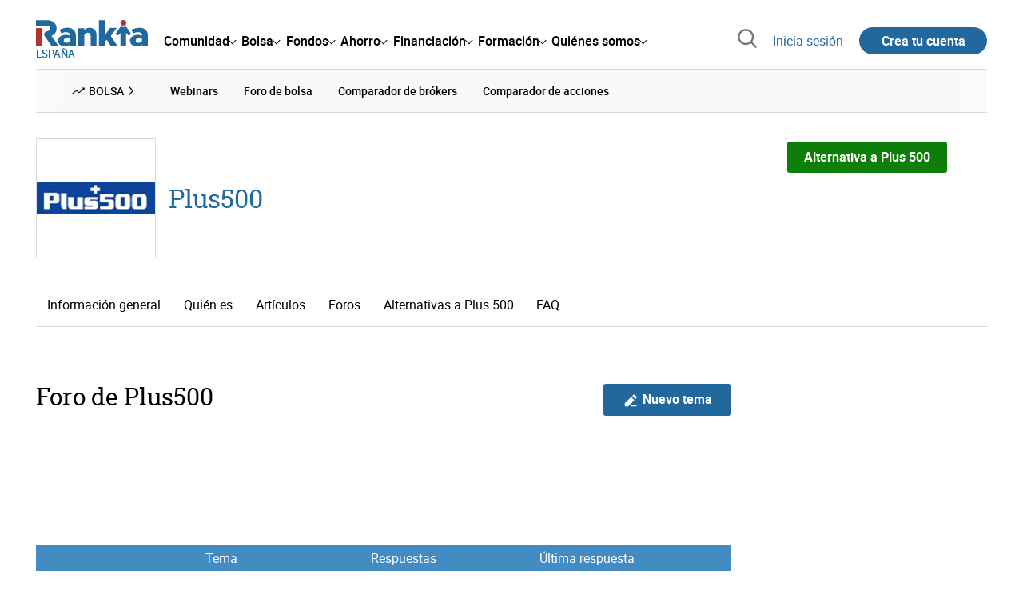

--- FILE ---
content_type: text/html; charset=utf-8
request_url: https://www.rankia.com/brokers/plus500/foro
body_size: 33383
content:
<!DOCTYPE html>
<html lang='es-es' xml:lang='es-es' xmlns='http://www.w3.org/1999/xhtml'>
<head>
<link href='https://bam-cell.nr-data.net' rel='preconnect'>
<link href='https://d31dn7nfpuwjnm.cloudfront.net' rel='preconnect'>
<link href='https://www.google-analytics.com' rel='preconnect'>
<link href='https://www.googletagservices.com' rel='preconnect'>
<link href='https://www.googletagmanager.com' rel='preconnect'>
<link href='https://cdn.mxpnl.com' rel='preconnect'>
<link href='https://connect.facebook.net' rel='dns-prefetch'>
<link href='https://www.googleadservices.com' rel='dns-prefetch'>
<link href='https://googleads.g.doubleclick.net' rel='dns-prefetch'>
<script>
  function removeHubSpotCookies() {
    const didomi = Didomi?.getUserStatus();
  
    // Required purposes for HubSpot
    const requiredPurposes = [
      'create_ads_profile',
      'create_content_profile',
      'measure_content_performance',
      'improve_products',
      'cookies',
      'device_characteristics'
    ];
  
    // Check if HubSpot is explicitly denied or any required purpose is denied
    const hubspotDenied = didomi?.vendors?.consent?.disabled?.includes('c:hubspot');
    const anyRequiredPurposeDenied = requiredPurposes.some(purpose =>
      didomi?.purposes?.consent?.disabled?.includes(purpose)
    );
  
    if (hubspotDenied || anyRequiredPurposeDenied) {
      // Create a interval to check for HubSpot cookies
      const checkForCookies = setInterval(() => {
        const cookies = document.cookie.split(';');
        const hasHubspotCookies = cookies.some(cookie => {
          const cookieName = cookie.split('=')[0].trim();
          return cookieName.startsWith('__hs') || cookieName === 'hubspotutk';
        });
  
        if (hasHubspotCookies) {
            clearInterval(checkForCookies);
            cookies.forEach(cookie => {
              const cookieName = cookie.split('=')[0].trim();
              if (cookieName.startsWith('__hs') || cookieName === 'hubspotutk') {
                document.cookie = `${cookieName}=; expires=Thu, 01 Jan 1970 00:00:00 GMT; path=/; domain=.${window.location.hostname}`;
              }
            });
          }
        }, 1000);
  
      // Clear the interval after 10 seconds to prevent infinite checking
      setTimeout(() => clearInterval(checkForCookies), 10000);
    }
  }
  
  window.didomiOnReady = window.didomiOnReady || []
  window.didomiOnReady.push(function () {
    removeHubSpotCookies()
  })
</script>
<script type="text/javascript" id="hs-script-loader" async defer src="//js-eu1.hs-scripts.com/25090479.js"></script>
<meta content='width=device-width, initial-scale=1' name='viewport'>
<meta content='text/html; charset=utf-8' http-equiv='Content-Type'>
<script>
  window.dataLayer = window.dataLayer || [];
  function gtag() { window.dataLayer.push(arguments); }
</script>
<script>
  const isUserLoggedIn = () => document.cookie.split(';').some(cookie => cookie.trim().startsWith('token_autorizacion='))
  const noConsentConfig = 'didomiConfig=%7B%20%22notice%22%3A%20%7B%20%22enable%22%3A%20false%20%7D%20%7D'
  
  const namedPageShowListener = (event) => {
    if (event.persisted) {
      cookieWallHandler()
    }
  }
  
  const cookieWallHandler = () => {
    const userConsent = Didomi?.getUserStatus().purposes.consent.enabled
    const isUserLogged = isUserLoggedIn()
    const requiredPurposes = [
      'cookies',
      'create_ads_profile',
      'select_personalized_ads',
    ]
    const hasAllRequiredPurposes = requiredPurposes.every((purpose) => userConsent?.includes(purpose))
  
    if (hasAllRequiredPurposes || isUserLogged) {
      window.removeEventListener("pageshow", namedPageShowListener)
      return
    }
  
    Didomi.notice.show()
  }
  
  const loginUserFlow = () => {
    if (isUserLoggedIn()) {
      const disagreeButton = document.getElementById('didomi-notice-disagree-button')
      if (disagreeButton) {
        disagreeButton.innerText = 'Rechazar y navegar logueado'
      }
    } else {
      const container = document.querySelector('.didomi-popup-notice-text-container')
      if (container) {
        const textElement = document.createElement('div')
        const loginLink = document.createElement('a')
        const registerLink = document.createElement('a')
        const currentPath = window.location.pathname
        loginLink.href = `/login?destino_login=${encodeURIComponent(currentPath)}&${noConsentConfig}`
        loginLink.innerText = 'inicia sesión'
        registerLink.href = `/registro?destino_registro=${encodeURIComponent(currentPath)}&${noConsentConfig}`
        registerLink.innerText = 'crea tu cuenta'
  
        textElement.innerHTML = `Para navegar sin cookies gratis, por favor ${loginLink.outerHTML} o ${registerLink.outerHTML}.`
        textElement.style.cssText = 'margin-top: 1em; font-weight: bold;'
        container.appendChild(textElement)
      }
    }
  }
  
  window.didomiOnReady = window.didomiOnReady || []
  window.didomiEventListeners = window.didomiEventListeners || []
  window.didomiOnReady.push(function () {
    window.googletagInint()
    cookieWallHandler()
  })
  
  window.didomiEventListeners.push({
    event: 'notice.shown',
    listener: function (context) {
      setTimeout(() => {
        loginUserFlow()
      }, 0)
    }
  })
  
  window.didomiEventListeners.push({
    event: 'consent.changed',
    listener: function (context) {
      googletagInint()
      setTimeout(() => {
        cookieWallHandler()
      }, 100)
    }
  })
  
    window.didomiEventListeners.push({
    event: 'preferences.hidden',
    listener: function (context) {
      googletagInint()
      setTimeout(() => {
        cookieWallHandler()
      }, 100)
    }
  })
  
  window.didomiEventListeners.push({
    event: 'notice.clickdisagree',
    listener: function (context) {
      window.addEventListener("pageshow", namedPageShowListener)
      if (!isUserLoggedIn()) {
        window.location.href = 'https://www.paypal.com/ncp/payment/UMRJDRSHZZUVW'
      }
    }
  })
  
  // didomi sdk initialization
  window.gdprAppliesGlobally=false;(function(){function n(e){if(!window.frames[e]){if(document.body&&document.body.firstChild){var t=document.body;var r=document.createElement("iframe");r.style.display="none";r.name=e;r.title=e;t.insertBefore(r,t.firstChild)}else{setTimeout(function(){n(e)},5)}}}function e(r,a,o,c,s){function e(e,t,r,n){if(typeof r!=="function"){return}if(!window[a]){window[a]=[]}var i=false;if(s){i=s(e,n,r)}if(!i){window[a].push({command:e,version:t,callback:r,parameter:n})}}e.stub=true;e.stubVersion=2;function t(n){if(!window[r]||window[r].stub!==true){return}if(!n.data){return}var i=typeof n.data==="string";var e;try{e=i?JSON.parse(n.data):n.data}catch(t){return}if(e[o]){var a=e[o];window[r](a.command,a.version,function(e,t){var r={};r[c]={returnValue:e,success:t,callId:a.callId};n.source.postMessage(i?JSON.stringify(r):r,"*")},a.parameter)}}if(typeof window[r]!=="function"){window[r]=e;if(window.addEventListener){window.addEventListener("message",t,false)}else{window.attachEvent("onmessage",t)}}}e("__tcfapi","__tcfapiBuffer","__tcfapiCall","__tcfapiReturn");n("__tcfapiLocator");(function(e,t){var r=document.createElement("link");r.rel="preconnect";r.as="script";var n=document.createElement("link");n.rel="dns-prefetch";n.as="script";var i=document.createElement("link");i.rel="preload";i.as="script";var a=document.createElement("script");a.id="spcloader";a.type="text/javascript";a["async"]=true;a.charset="utf-8";var o="https://sdk.privacy-center.org/"+e+"/loader.js?target_type=notice&target="+t;if(window.didomiConfig&&window.didomiConfig.user){var c=window.didomiConfig.user;var s=c.country;var d=c.region;if(s){o=o+"&country="+s;if(d){o=o+"&region="+d}}}r.href="https://sdk.privacy-center.org/";n.href="https://sdk.privacy-center.org/";i.href=o;a.src=o;var f=document.getElementsByTagName("script")[0];f.parentNode.insertBefore(r,f);f.parentNode.insertBefore(n,f);f.parentNode.insertBefore(i,f);f.parentNode.insertBefore(a,f)})("fb520746-a337-4277-8027-e01e46070136","ERMCxjdm")})()
</script>

<script>
  (function(w,d,s,l,i){w[l]=w[l]||[];w[l].push({'gtm.start':
  new Date().getTime(),event:'gtm.js'});var f=d.getElementsByTagName(s)[0],
  j=d.createElement(s),dl=l!='dataLayer'?'&l='+l:'';j.async=true;j.src=
  'https://www.googletagmanager.com/gtm.js?id='+i+dl;f.parentNode.insertBefore(j,f);
  })(window,document,'script','dataLayer','GTM-NMV8ST5');
</script>
<script>
  window.dataLayer = window.dataLayer || []
  
  const areaSelectors = {"header":".rnk-Layout_MainHeader, .rnk-MainHeader","notifications":".rnk-Layout_NotificationsWrapper, .mobile-alerts","hero":".rnk-Hero, .rnk-Review_Header, .rnk-Hero-conversion","sidebar":".rnk-Layout_Sidebar-medium, .rnk-Layout_Sidebar-small","prefooter":".rnk-PreFooter","content":".rnk-Layout_Content, .rnk-Layout_Content-wide, .mobile-main","footer":".rnk-Footer","fixed-bottom":".rnk-FixedContainer"}
  const touchPoints = {"header":{"logo":".rnk-MainHeader_LogoWrapper","mega-menu":".rnk-MegaMenu_SectionsWrapper","sub-menu":".rnk-SectionNav","notification-bell":"notification-bell","search-preview":"#search-preview","profile-agent":"profile-agent"},"notifications":{"breadcrumbs":".breadcrumbs","disclamer":".rnk-Flash-disclaimer"},"hero":{"blog-author":".rnk-Blog_AuthorLink","blog-title":".rnk-Blog_Title","heading":".rnk-Hero_Heading","cta-button":".rnk-Hero_CtaWrapper .rnk-Button-cta, .rnk-Hero_CtaWrapper .rnk-Button-cta-orange","cta-dropdown-item":".rnk-Hero_CtaWrapper dropdown-item","sticky-title":".rnk-Hero_StickyTitleWrapper","navbar":".rnk-Hero_NavBar","review-header-cta":".rnk-Review_HeaderCta","metadata-item":".rnk-Metadata_Item"},"content":{"review-nav":".rnk-Review_Nav","post-footer":".rnk-BlogPost_Footer","post-related":".rnk-PostRelated"},"prefooter":{"blogs-list":".rnk-Home_BlogList","aviso-cfds":"#aviso-cfds"},"footer":{"social-network":".rnk-Footer_Social","navigation":".rnk-Footer_Copyright .rnk-Footer_Link"}}
  const bannerSlotNames = ["megabanner","megabanner-dos","megabanner-tres","megabanner-cuatro","megabanner-cinco","megabanner-bolsa","megabanner-fondos","megabanner-ahorro","megabanner-financiacion","sky-der","sky-izq","cintillo","boton","boton-dos","boton-tres","boton-cuatro","boton-cinco","boton-seis","robapaginas","robapaginas-dos","robapaginas-tres","robapaginas-cuatro","robapaginas-cinco","robapaginas-seis","robapaginas-300x250","robapaginas-300x600","robapaginas-300x90","robapaginas-dos-300x90","robapaginas-ahorro","robapaginas-bolsa","robapaginas-financiacion","robapaginas-fondos"]
  
  const bannerAreaSelectors = bannerSlotNames.reduce((accumulator, currentValue) => {
    accumulator[`banner-${currentValue}`] = `#${currentValue}-id`
    return accumulator
  }, {})
  
  const findParent = (target, object) => {
    for (const [identifier, selector] of Object.entries(object)) {
      if (target.closest(selector)) {
        return identifier;
      }
    }
    return 'no_especificado'
  }
  
  const findTrixAttachment = target => {
    const block = target.closest('action-text-attachment')
    const type = block?.attributes['content-type']?.value?.split('.')[2]
    if (type) return `widget_${type}`
    const presentation = block?.attributes['presentation']?.value
    if (presentation) return `widget_${presentation}`
    const userlink = block?.querySelector('a').href.includes('/usuarios/') ? 'userlink' : null
    if (userlink) return `widget_${userlink}`
    const wizard = target.closest('multistep-wizard')?.dataset?.captador
    if (wizard) return `asistente_${wizard}`
  
    return 'no_especificado'
  }
  
  const getAreaAndTouchpoint = target => {
    const area = findParent(target, areaSelectors)
    const touchPoint = findParent(target, bannerAreaSelectors)
  
    if (area === 'content') {
      const trixBlock = findTrixAttachment(target)
      if (trixBlock !== 'no_especificado') return [area, trixBlock]
    }
    if (touchPoint !== 'no_especificado') {
      return [area, touchPoint]
    } else if(area === 'sidebar') {
      return [area, target.closest('.rnk-SidebarBlock')?.id]
    } else if (area !== 'no_especificado' && area !== 'fixed-bottom') {
      return [area, findParent(target, touchPoints[area])]
    }
  
    return [area, touchPoint]
  }
  
  const getTextOrImg = node => {
    return node.innerText ? node.innerText.trim() : node.querySelector('img')?.outerHTML || 'no_especificado'
  }
  
  const getUrlData = href => {
    let url = ''
    let type = 'no_especificado'
    let id = 'no_especificado'
    let params = {}
  
    try {
      url = new URL(href)
    } catch(error) {
      return [type, id, params]
    }
  
    if (url.hostname === 'bit.ly') {
      type = 'Bitly'
    } else if (url.hostname === 'go.rankia.com') {
      type = 'JotURL'
    } else if ((url.hostname.includes('.rankia.') && url.pathname.startsWith('/redirections')) || url.hostname === 'red.rankia.com') {
      type = 'Nativo'
      if (url.search) {
        for ([key, value] of url.searchParams.entries()) { if (key.startsWith('cta')) params[key] = value }
      }
      if (url.hostname === 'red.rankia.com') {
        id = url.pathname.split('/').pop()
      }
    }
    if (type !== 'no_especificado') {
      id = url.pathname.split('/').pop()
    }
    return [type, id, params]
  }
  
  const getTargetData = (target, href = '') => {
    const url = href ? href : target.href
    const [redirectionType, redirectionId, params] = getUrlData(url)
    const [area, touchPoint] = getAreaAndTouchpoint(target)
    const isRedirection = redirectionType !== 'no_especificado'
    const options = {
      event: isRedirection ? 'redirectionClick' : 'linkClick',
      anchorContent: getTextOrImg(target),
      area: area,
      destinationURL: url,
      obfuscated: target.tagName !== 'A',
      redirectionType: redirectionType,
      redirectionId: redirectionId,
      touchPoint: touchPoint
    }
    return Object.assign(options, params)
  }
  
  window.setObfucatedDataToDatalayer = (target, url) => {
    window.dataLayer.push(getTargetData(target, url))
  }
  
  document.addEventListener('click', evt => {
    const clickedElement = evt.target
    const anchor = clickedElement.closest('A')
  
    if (anchor && (anchor.href.startsWith('https://') || anchor.href.startsWith('http://') || anchor.href.startsWith('/'))) {
      window.dataLayer.push(getTargetData(anchor));
    }
  }, true)
</script>


<title>Foro y opiniones de Plus500 - Rankia</title>
<meta content='Accede al Foro de Plus500 en Rankia. Consulta las opiniones de los expertos y la información más actualizada de Plus500. Te ayudamos a tomar decisiones financieras.' name='description'>
<link href='https://www.rankia.com/brokers/plus500/foro' rel='canonical'>
<link href='https://www.rankia.com/brokers/plus500/foro' hreflang='es-es' rel='alternate'>
<link href='https://www.rankia.mx/brokers/plus500/foro' hreflang='es-mx' rel='alternate'>
<link href='https://www.rankia.com.ar/brokers/plus500/foro' hreflang='es-ar' rel='alternate'>
<link href='https://www.rankia.cl/brokers/plus500/foro' hreflang='es-cl' rel='alternate'>
<link href='https://www.rankia.pe/brokers/plus500/foro' hreflang='es-pe' rel='alternate'>
<link href='https://www.rankia.co/brokers/plus500/foro' hreflang='es-co' rel='alternate'>
<link href='https://www.rankia.us/brokers/plus500/foro' hreflang='es-us' rel='alternate'>
<meta name="csrf-param" content="authenticity_token" />
<meta name="csrf-token" content="ujauFf_b24gtDjOXOTE8BXxJP0gBYXI-6typaMeguh-u1aT9bcGCcPMLn4YFI9VdwzKwt5oLFyQRVqOBq5ogTA" />

<link rel="preload" href="/assets/roboto-regular-870ef492e002e33a3aa893966cd38dd6d6d80c1beb1d7251d8b8e5f23631c9c4.woff2" as="font" type="font/woff2" crossorigin="anonymous">
<link rel="preload" href="/assets/roboto-italic-98402cf565e09a54bf66b59506b72c155fc5baf3e9259e3c7c7c2a611bb0428b.woff2" as="font" type="font/woff2" crossorigin="anonymous">
<link rel="preload" href="/assets/roboto-medium-50d7a83d9c3500e30463a029d9987a88de206c7dcbbec0830ac1bc92e9a465b1.woff2" as="font" type="font/woff2" crossorigin="anonymous">
<link rel="preload" href="/assets/roboto-bold-e280d11c13e4712c1508a9b5770d89c04259e3be10a572677206348cfae019cd.woff2" as="font" type="font/woff2" crossorigin="anonymous">
<link rel="preload" href="/assets/roboto-slab-118eddb9cdbe3f35ad704abb80c7a1700c4ce9e7be1a9c454eea771cc83d60fa.woff2" as="font" type="font/woff2" crossorigin="anonymous">
<link rel="preload" href="/assets/fonts-fc7a360167c6aa29234e02e2b9e2c9c3293cd59d11e285672456206cd527315e.css" as="style" type="text/css">
<link rel="stylesheet" href="/assets/fonts-fc7a360167c6aa29234e02e2b9e2c9c3293cd59d11e285672456206cd527315e.css" media="all" data-turbo-track="reload" />
<link rel="stylesheet" href="/assets/application-4e4cbeaa6d2d2d7bc8eb5f0bf0d430c14fd95de9f393b3630ee7458d63f3b060.css" media="all" data-turbo-track="reload" />



<link rel="icon" type="image/x-icon" href="/assets/favicon/favicon-4074964808af5e191fa99f1cdaf09fda63446d8d740b00d89bec21864637541d.ico" />
<link rel="apple-touch-icon" type="image/png" href="/assets/favicon/apple-touch-icon-c91689e8977312556edff16f659a29393c4a11f74685f99c1ca02b6fc7b6a44e.png" sizes="180x180" />
<link rel="icon" type="image/png" href="/assets/favicon/favicon-32x32-0c83aec75b6a53e74ccb7cac04b32a249ce1b17ec94e9f8b9367bc4890625e02.png" sizes="32x32" />
<link rel="icon" type="image/png" href="/assets/favicon/favicon-16x16-619944f642b65e4b8751c62b455133a3c61e08bbd99d7bb7f9ea2838a396385e.png" sizes="16x16" />
<link rel="mask-icon" type="image/x-icon" href="/assets/favicon/safari-pinned-tab-b8f7d03f88f89437790c2bf7a4215f588e0e4930b5b98848dc4e56409e88a75a.svg" color="#21689d" />
<meta content='#ffffff' name='msapplication-TileColor'>
<meta content='#ffffff' name='theme-color'>
<link href='/titulares/feed.rss?tipo=plus500' rel='alternate' title='Información de Plus500 en Rankia' type='application/rss+xml'>

<script src="/assets/application-683251982bc5539bd3612959c81d060e9cba0b5a4d51142792e5d0d8f845cee1.js" defer="defer" data-turbo-track="reload"></script>
<script src="/packs/js/popbox-bf87270fa0194f10379e.js" defer="defer" data-turbo-track="reload"></script>
<script src="/packs/js/basic-components-91633892417f48e888dc.js" defer="defer" data-turbo-track="reload"></script>
<script src="/packs/js/notificaciones-a96d492426ab506d8c59.js" defer="defer" data-turbo-track="reload"></script>
<script src="/packs/js/search-3ac3b5827d67c7f31427.js" defer="defer" data-turbo-track="reload"></script>
<script src="/packs/js/megamenu-ca3da5db522ab843b6f5.js" defer="defer" data-turbo-track="reload"></script>
<script src="/packs/js/o9n-5b6de735dd39d57f4806.js" defer="defer" data-turbo-track="reload"></script>
<script src="/packs/js/hotwired-137a2790c847b6ca9c0c.js" defer="defer" data-turbo-track="reload"></script>
<script src="https://securepubads.g.doubleclick.net/tag/js/gpt.js" async="async"></script>
<script>
  window.googletag = window.googletag || {cmd: []}
  
  window.isDlBannerAllows = () => {
    if (false) return true
  
    return !!dataLayer?.find(item => item[0] === 'consent' && item[2].ad_storage === 'granted')
  }
  
  window.getDlfield = (fieldName) => {
    // find the last object with 'event' field equals to 'pageView'
    const lastPageViewObject = dataLayer?.slice().reverse().find(item => item['event'] === 'page_view')
    return lastPageViewObject?.[fieldName]
  }
  
  window.initGtagSlot = (slotId, slotName, sizes) => {
    const slot = googletag.pubads().getSlots().find(slot => slot.getSlotElementId() === slotId)
    if (slot) {
      return googletag.pubads().refresh([slot])
    }
    return googletag.defineSlot('1006594/rankia', sizes, slotId).setTargeting('pos', [slotName]).addService(googletag.pubads())
  }
  
  window.displayGtagSlot = (slotId) => {
    googletag.cmd.push(function() {
      const slot = googletag.pubads().getSlots().find(slot => slot.getSlotElementId() === slotId)
      if (slot) {
        return googletag.display(slot);
      }
      const thisSlot = allSlots?.find(item => item[0] === slotId)
      if (thisSlot) {
        const [_, slotName, sizes] = thisSlot
        googletag.defineSlot('1006594/rankia', sizes, slotId).setTargeting('pos', [slotName]).addService(googletag.pubads())
        return googletag.display(slotId);
      }
    })
  }
  
  window.displayAllGtagSlots = () => {
    googletag.pubads().getSlots().forEach(slot => googletag.display(slot.getSlotElementId()))
  }
</script>
<script>
  const allSlots = [
    ['megabanner-id', 'megabanner', [[970, 90], [728, 90]]],
    ['megabanner-dos-id', 'megabanner_dos', [[970, 90], [728, 90]]],
    ['sky-izq-id', 'sky_izq', [[160, 600], [120, 600]]],
    ['sky-der-id', 'sky_der', [[160, 600], [120, 600]]],
  ]
  
  window.addSlots = (slots) => {
    if (allSlots.find(item => item[0] === slots[0])) return
  
    allSlots.push(slots)
  }
  
  window.googletagInint = () => {
    if (isDlBannerAllows()) {
  
      googletag.cmd.push(function() {
        allSlots.forEach(item => {
          return initGtagSlot(...item)
        })
  
        googletag.pubads()
          .setTargeting('perfil', [getDlfield('buyer_profile')])
          .setTargeting('etiqueta', [getDlfield('tag_main')])
          .setTargeting('blog', [getDlfield('blog')])
          .setTargeting('pageID', [getDlfield('page_id')])
  
        googletag.pubads().collapseEmptyDivs()
        googletag.pubads().enableSingleRequest()
        googletag.pubads().setCentering(true)
        googletag.enableServices()
        googletag.pubads().getSlots().forEach(slot => {
          googletag.pubads().refresh([slot])
        })
      })
    }
  }
  
  document.addEventListener('turbo:load', googletagInint)
</script>


<script>
  window.addEventListener('load', function () {
    loadBanners()
  })
  document.addEventListener('turbo:frame-load', function () {
    googletag.cmd.push(function() {
      googletag.destroySlots()
      loadBanners()
    })
  })
  
  document.addEventListener('load-awesomplete-css', function () {
    const awesompleteCss = document.createElement('link')
    awesompleteCss.rel = 'stylesheet'
    awesompleteCss.media = 'screen'
    awesompleteCss.href = '/assets/awesomplete.min-489369b2d6ba80968c22f8c6733a4ba8bc983d6b067823a602c4bebc85924400.css'
    document.head.appendChild(awesompleteCss)
  })
  
  document.addEventListener('DOMContentLoaded', function () {
    window.googletag = window.googletag || {cmd: []}
    googletag.cmd.push(function() {
      const SECONDS_TO_WAIT_AFTER_VIEWABILITY = 30
      const SECONDS_TO_WAIT_AFTER_VIEWABILITY_LATAM = 15
      const isLatam = false
      const bannerTimeout = isLatam ? SECONDS_TO_WAIT_AFTER_VIEWABILITY_LATAM : SECONDS_TO_WAIT_AFTER_VIEWABILITY
  
      googletag.pubads().addEventListener('impressionViewable', function(event) {
        let slot = event.slot
        setTimeout(function() {
            googletag.pubads().refresh([slot])
          },
          bannerTimeout * 1000
        )
      })
    })
  })
</script>

</head>
<body>
<turbo-frame data-turbo-action='advance' id='content'>
<link rel="stylesheet" href="/assets/trix_editor-52e8b041af064fe00013f44a74dd7adb6431864486fe6806c7e93bff3d159dc8.css" data-turbo-track="reload" />

<script type='application/javascript'>
document.addEventListener('turbo:frame-render', function () {
  document.title = 'Foro y opiniones de Plus500 - Rankia'

  let metaDescription = 'Accede al Foro de Plus500 en Rankia. Consulta las opiniones de los expertos y la información más actualizada de Plus500. Te ayudamos a tomar decisiones financieras.'

  let metaDate = ''

  if (document.querySelector('meta[name="description"]') === null) {
    createElementAndAddIt('description', metaDescription)
  }
  else {
    document.querySelector('meta[name="description"]').setAttribute('content', metaDescription)
  }

  if(metaDate !== 0) {
    if (document.querySelector('meta[name="date"]') === null) {
      createElementAndAddIt('date', metaDate)
    } else {
      document.querySelector('meta[name="date"]').setAttribute('content', metaDate)
    }
  }
})

function createElementAndAddIt(name, content) {
  let element = document.createElement('meta')
  element.name = name
  element.setAttribute('content', content)

  document.querySelector('title').insertAdjacentElement('afterend',element);
}

</script>

<div class='nojs rnk-Page seccion-temas_de_etiqueta bolsa' data-layout='application' id='layout-block'>
<link rel="stylesheet" href="/assets/components/bloque-cta-en-promocion-eb1f1b6ba6e2bded3dd8e227bd7999efb555d5f8b34e5260a9850d25ee1f08db.css" media="all" data-turbo-track="reload" />

<script src="/packs/js/opinables/navigation-flight-5d1efd012e402ad6f033.js" defer="defer" data-turbo-track="reload"></script>
<script src="/packs/js/opinables/navigation-tabs-ecc2235f0df5e6bfa982.js" defer="defer" data-turbo-track="reload"></script>
<script src="/packs/js/opinables/navigation-toggle-aa78fcd0293b5026d340.js" defer="defer" data-turbo-track="reload"></script>
<script src="/packs/js/opinables/sticky-header-20250ccf323c7a225c7d.js" defer="defer" data-turbo-track="reload"></script>


<!-- Google Tag Manager (noscript) -->
<noscript>
<iframe height='0' src='https://www.googletagmanager.com/ns.html?id=GTM-NMV8ST5' style='display:none;visibility:hidden' width='0'></iframe>
</noscript>
<!-- End Google Tag Manager (noscript) -->


<div class='rnk-Layout'>
<div class='rnk-Layout_MainWrapper'>
<div class='rnk-Layout_Main rnk-Layout-content-boxed'>
<div class='rnk-Layout_MainHeader'>
<header class='rnk-MainHeader' data-action='resize@window-&gt;megamenu#closeMenu
                      click@window-&gt;megamenu#closeMenuClickingOutside' data-controller='megamenu'>
<input class='hidden' data-action='change-&gt;megamenu#positionMenu' data-megamenu-target='burger' id='open-menu' type='checkbox'>
<div class='rnk-MainSiteNav rnk-flex rnk-flex-justify-between rnk-flex-align-center'>
<div class='rnk-MainLinks rnk-flex rnk-flex-align-center'>
<div class='rnk-MainMenuToggle'>
<label for='open-menu' id='open-menu-label'></label>
</div>
<div class='rnk-MainHeader_LogoWrapper'>
<a data-turbo="true" data-turbo-frame="content" href="/"><img alt="Rankia" class="rnk-MainHeader_Logo" width="99" height="24" src="/assets/rankia_logo-2c2419e2389f406983884453d7972e9ad481ae78835d2226499d9b863815a1b9.svg" /></a>
<span class='rnk-MainHeader_LogoText'>España</span>
</div>
<nav aria-label='Barra de navegación principal' class='rnk-MegaMenu rnk-MegaMenu-seo' role='menubar'>
<div class='rnk-MegaMenu_Main' data-megamenu-target='mainNav'>
<div class='rnk-MegaMenu_MainItem'>
<button aria-haspopup='true' class='rnk-Button-reset rnk-MegaMenu_Item rnk-MegaMenu_Item-toggler-main rnk-MegaMenu_Item-toggler-main-arrow' data-action='click-&gt;megamenu#togglerMainNavClick' data-gap='comunidad' data-megamenu-target='togglerMainNav' data-title='comunidad' id='megamenu-comunidad-toggler' role='menuitem'>
<span>Comunidad</span>
</button>
</div>
<div class='rnk-MegaMenu_MainItem'>
<button aria-haspopup='true' class='rnk-Button-reset rnk-MegaMenu_Item rnk-MegaMenu_Item-toggler-main rnk-MegaMenu_Item-toggler-main-arrow' data-action='click-&gt;megamenu#togglerMainNavClick' data-gap='bolsa' data-megamenu-target='togglerMainNav' data-title='bolsa' id='megamenu-bolsa-toggler' role='menuitem'>
<span>Bolsa</span>
</button>
</div>
<div class='rnk-MegaMenu_MainItem'>
<button aria-haspopup='true' class='rnk-Button-reset rnk-MegaMenu_Item rnk-MegaMenu_Item-toggler-main rnk-MegaMenu_Item-toggler-main-arrow' data-action='click-&gt;megamenu#togglerMainNavClick' data-gap='fondos' data-megamenu-target='togglerMainNav' data-title='fondos' id='megamenu-fondos-toggler' role='menuitem'>
<span>Fondos</span>
</button>
</div>
<div class='rnk-MegaMenu_MainItem'>
<button aria-haspopup='true' class='rnk-Button-reset rnk-MegaMenu_Item rnk-MegaMenu_Item-toggler-main rnk-MegaMenu_Item-toggler-main-arrow' data-action='click-&gt;megamenu#togglerMainNavClick' data-gap='ahorro' data-megamenu-target='togglerMainNav' data-title='ahorro' id='megamenu-ahorro-toggler' role='menuitem'>
<span>Ahorro</span>
</button>
</div>
<div class='rnk-MegaMenu_MainItem'>
<button aria-haspopup='true' class='rnk-Button-reset rnk-MegaMenu_Item rnk-MegaMenu_Item-toggler-main rnk-MegaMenu_Item-toggler-main-arrow' data-action='click-&gt;megamenu#togglerMainNavClick' data-gap='financiacion' data-megamenu-target='togglerMainNav' data-title='financiacion' id='megamenu-financiacion-toggler' role='menuitem'>
<span>Financiación</span>
</button>
</div>
<div class='rnk-MegaMenu_MainItem'>
<button aria-haspopup='true' class='rnk-Button-reset rnk-MegaMenu_Item rnk-MegaMenu_Item-toggler-main rnk-MegaMenu_Item-toggler-main-arrow' data-action='click-&gt;megamenu#togglerMainNavClick' data-gap='formacion' data-megamenu-target='togglerMainNav' data-title='formacion' id='megamenu-formacion-toggler' role='menuitem'>
<span>Formación</span>
</button>
</div>
<div class='rnk-MegaMenu_MainItem'>
<button aria-haspopup='true' class='rnk-Button-reset rnk-MegaMenu_Item rnk-MegaMenu_Item-toggler-main rnk-MegaMenu_Item-toggler-main-arrow' data-action='click-&gt;megamenu#togglerMainNavClick' data-gap='quienes_somos' data-megamenu-target='togglerMainNav' data-title='quienes-somos' id='megamenu-quienes-somos-toggler' role='menuitem'>
<span>Quiénes somos</span>
</button>
</div>
</div>
</nav>

</div>
<div class='rnk-MainTools rnk-flex rnk-flex-align-center'>
<div class='rnk-Elastic' data-controller='search-preview' id='search-preview'>
<button class='rnk-Elastic_IconLupa' data-action='search-preview#show' title='Buscar en Rankia'>
<span class="rnk-svg-icon-pseudo rnk-Elastic_Icon rnk-text-color-grey-darker" style="--icon-url: url(/assets/icons/icon-search-grey-7cef8b165cec2020f15f7e12a2144972fcd3661f8a2919982389f198c14ccd81.svg); --icon-size: 1em"></span>
</button>
<div class='rnk-Elastic_Search' data-action='resize@window-&gt;search-preview#resize tab-click-&gt;search-preview#tabClick' data-search-preview-target='search'>
<div class='rnk-Elastic_SearchFormWrapper'>
<form data-search-preview-target="form" data-action="submit-&gt;search-preview#submit" class="rnk-Elastic_SearchForm" action="/buscador" accept-charset="UTF-8" method="get"><input data-search-preview-target='selectedCategory' name='categoria' type='hidden'>
<div class='rnk-Elastic_SearchBoxWrapper rnk-flex rnk-width-wide rnk-flex-align-center rnk-flex-justify-between'>
<input type="search" name="q" id="q" placeholder="Busca en Rankia..." class="rnk-Elastic_SearchBox" data-search-preview-target="q" data-action="input-&gt;search-preview#input" autocomplete="off" />
<div class='rnk-flex relative'>
<input type="image" src="https://www.rankia.com/assets/icons/search-primary-f6586de80998c67a47f90feae8f5ce3d95d17fc8891b60086b91c8c55a9c4768.svg" class="rnk-Elastic_SearchSubmit" alt="Buscar en Rankia" data-search-preview-target="submit" />
<div class='rnk-Elastic_SearchLoading invisible' data-search-preview-target='loading'>
<img class="rnk-Elastic_SearchLoadingIcon" loading="lazy" src="https://www.rankia.com/assets/icons/loading-009a44d6cde9bc6fadfc0f92e8dac6e0007806bb641003c597fe47e4ad0b36b7.svg" />
</div>
</div>
</div>
</form><div class='rnk-ComponentTabs hidden' data-action='resize@window-&gt;search-tabs#resize' data-controller='search-tabs' data-search-preview-target='searchTabs'>
<button class='rnk-Button rnk-ComponentTabsNav rnk-ComponentTabsNav-left' data-action='search-tabs#arrowLeftClick' data-search-tabs-target='arrowLeft' type='button'>
<span class="rnk-svg-icon-pseudo svg-icon-rotate-180 rnk-ComponentTabsNavIcon" style="--icon-url: url(/assets/icons/caret-outline-af0c968e9f35ed8cb36d9c6c266be072265fd720299ea91c640ba5093f3e8f2f.svg); --icon-size: .75em"></span>
</button>
<div class='rnk-ComponentTabsViewport' data-action='scroll-&gt;search-tabs#viewportScroll' data-search-tabs-target='viewport'>
<div aria-label='Navegación en pestañas' class='rnk-ComponentTabsList' data-action='transitionend-&gt;search-tabs#transitionEnd' data-search-tabs-target='bar' role='tablist'>
<div aria-selected='true' class='rnk-ComponentTabsItem' data-action='click-&gt;search-tabs#tabClick' data-category='todo' data-search-tabs-target='tab' role='tab'>
Todo
</div>
<div aria-selected='false' class='rnk-ComponentTabsItem' data-action='click-&gt;search-tabs#tabClick' data-category='foros' data-search-tabs-target='tab' role='tab'>
Foros
</div>
<div aria-selected='false' class='rnk-ComponentTabsItem' data-action='click-&gt;search-tabs#tabClick' data-category='blogs' data-search-tabs-target='tab' role='tab'>
Blogs
</div>
<div aria-selected='false' class='rnk-ComponentTabsItem' data-action='click-&gt;search-tabs#tabClick' data-category='entidades' data-search-tabs-target='tab' role='tab'>
Entidades
</div>
<div aria-selected='false' class='rnk-ComponentTabsItem' data-action='click-&gt;search-tabs#tabClick' data-category='productos' data-search-tabs-target='tab' role='tab'>
Productos
</div>
<div aria-selected='false' class='rnk-ComponentTabsItem' data-action='click-&gt;search-tabs#tabClick' data-category='expertos' data-search-tabs-target='tab' role='tab'>
Expertos
</div>
<div aria-selected='false' class='rnk-ComponentTabsItem' data-action='click-&gt;search-tabs#tabClick' data-category='usuarios' data-search-tabs-target='tab' role='tab'>
Usuarios
</div>
<div aria-selected='false' class='rnk-ComponentTabsItem' data-action='click-&gt;search-tabs#tabClick' data-category='formacion' data-search-tabs-target='tab' role='tab'>
Formación
</div>
<div aria-selected='false' class='rnk-ComponentTabsItem' data-action='click-&gt;search-tabs#tabClick' data-category='videos' data-search-tabs-target='tab' role='tab'>
Vídeos
</div>
</div>
<div class='rnk-ComponentTabsIndicator' data-search-tabs-target='indicator'></div>
</div>
<button class='rnk-Button rnk-ComponentTabsNav rnk-ComponentTabsNav-right' data-action='search-tabs#arrowRightClick' data-search-tabs-target='arrowRight' type='button'>
<span class="rnk-svg-icon-pseudo rnk-ComponentTabsNavIcon" style="--icon-url: url(/assets/icons/caret-outline-af0c968e9f35ed8cb36d9c6c266be072265fd720299ea91c640ba5093f3e8f2f.svg); --icon-size: .75em"></span>
</button>
</div>

</div>
<div class='rnk-Elastic_SearchPopular rnk-display-none-mobile' data-search-preview-target='popularSearch'></div>
<div class='rnk-Elastic_Preview rnk-Elastic_Preview-collapsed' data-search-preview-target='preview'></div>
</div>
</div>

<div class='rnk-MainAccess rnk-MainAccess_Links'>
<form class="rnk-inline" method="post" action="/login?destino_login=%2Fbrokers%2Fplus500%2Fforo"><button class="rnk-Button-reset rnk-MainAccess_Link" type="submit">Inicia sesión</button><input type="hidden" name="authenticity_token" value="Ez-FEI80GZWaVdqhMcMmxtaq_xaRIVKSpSzv69yLWgYTS8MO4lK5Z4u6IeaE7dExtPNcxaXBV7dH2x3rRdbHCw" autocomplete="off" /></form>
<form class="rnk-inline" method="post" action="/registrame"><button title="Regístrate en Rankia" class="rnk-Button-primary rnk-Button-small rnk-Button-pill rnk-margin-left-medium rnk-MainAccess_Link-register" type="submit">Crea tu cuenta
</button><input type="hidden" name="authenticity_token" value="kcUCXlmrDbFZA4gjdPu_EOHFBTUPzVBIw8rc4qy7zMS3zDPQQOhp8dD4qYnRGkMxyU1SJTwIWfKP4NbZtdAdNw" autocomplete="off" /></form></div>
<div class='rnk-MainAccess'>
<div class='rnk-Button-primary rnk-Button-small rnk-Button-pill rnk-MainAccess_Access' onclick='popupAcceder()'>
<svg xmlns="http://www.w3.org/2000/svg" class="svg-icon-user-white" viewBox="0 0 512 512" width="1.2em" height="1.2em">
  <path fill="#fff" d="M255,252.76a91.69,91.69,0,1,0-91.68-91.68A91.68,91.68,0,0,0,255,252.76Zm153.81,77.73c-39.76-24.07-98.93-39.62-150.75-39.62-53.67,0-114.56,16.07-155.13,40.93a35.91,35.91,0,0,0-17,30.48v.16l1,66.61a13.78,13.78,0,0,0,13.8,13.56H412.23A13.77,13.77,0,0,0,426,428.86V361.05A35.9,35.9,0,0,0,408.85,330.49Z"></path>
</svg>
<span>Acceder</span>
</div>
</div>


</div>
</div>
<nav aria-label='Navegación principal' class='rnk-MegaMenu_SectionsWrapper rnk-MegaMenu-seo' data-megamenu-target='wrapper'>
<div class='rnk-MegaMenu_Section rnk-MegaMenu_Section-has-3-columns' data-megamenu-target='section' id='megamenu-comunidad' role='menu'>
<div class='rnk-MegaMenu_SectionColumn rnk-MegaMenu_SectionColumn-intro'>
<b class='h3'>Participa en la comunidad financiera de habla hispana con más de un millón de usuarios registrados.</b>
</div>

<div class='rnk-MegaMenu_SectionColumn'>
<div class='rnk-MegaMenu_SectionItem'>
<div aria-haspopup='true' class='rnk-MegaMenu_Item-toggler rnk-MegaMenu_Item' onclick='this.parentElement.toggleAttribute(&quot;open&quot;)' role='menuitem'>
<a role="menuitem" class="rnk-MegaMenu_Item-toggler-item" data-turbo="true" data-turbo-frame="content" href="/foros">Foros</a>
</div>
</div>
<div class='rnk-MegaMenu_SectionItem'>
<div aria-haspopup='true' class='rnk-MegaMenu_Item-toggler rnk-MegaMenu_Item' onclick='this.parentElement.toggleAttribute(&quot;open&quot;)' role='menuitem'>
<a role="menuitem" class="rnk-MegaMenu_Item-toggler-item" data-turbo="true" data-turbo-frame="content" href="/blogs">Blogs</a>
</div>
</div>
<div class='rnk-MegaMenu_SectionItem'>
<div aria-haspopup='true' class='rnk-MegaMenu_Item-toggler rnk-MegaMenu_Item' onclick='this.parentElement.toggleAttribute(&quot;open&quot;)' role='menuitem'>
<span role="menuitem" class="rnk-MegaMenu_Item-toggler-item" data-turbo="true" data-turbo-frame="content" data-reduce="==wb55WYvcmbptmb" data-reuse="hJ3Lz9WayFWdzV3L" data-recycle="" data-la1314="true">Ranking de usuarios</span>
</div>
</div>
<div class='rnk-MegaMenu_SectionItem'>
<div aria-haspopup='true' class='rnk-MegaMenu_Item-toggler rnk-MegaMenu_Item' onclick='this.parentElement.toggleAttribute(&quot;open&quot;)' role='menuitem'>
<a role="menuitem" class="rnk-MegaMenu_Item-toggler-item" data-turbo="true" data-turbo-frame="content" href="/lo-ultimo">Lo último publicado</a>
</div>
</div>
</div>

<a role="menuitem" class="rnk-MegaMenu_SectionColumn rnk-MegaMenu_SectionColumn-promo" href="https://myportfolio.rankia.com/" rel="nofollow"><div class='rnk-MegaMenu_SectionColumn-promoContent'>
<div class='rnk-MegaMenu_SectionColumn-promoBadge'>
Nueva herramienta de simulación de carteras
</div>
<b class='rnk-block rnk-margin-bottom-small rnk-MegaMenu_SectionColumn-promoTitle'>
<span class='rnk-MegaMenu_SectionColumn-promoTextBackground'>Descubre MyPortfolio</span>
</b>
<p class='rnk-MegaMenu_SectionColumn-promoText rnk-margin-none rnk-margin-bottom-medium'>
<span class='rnk-MegaMenu_SectionColumn-promoTextBackground'>Simula tu cartera de inversión hoy, optimiza tus inversiones y compártela con la comunidad.</span>
</p>
<span class='rnk-MegaMenu_SectionColumn-promoLink rnk-MegaMenu_SectionColumn-promoTextBackground'>Ir a MyPortfolio</span>
</div>
</a>
</div>
<div class='rnk-MegaMenu_Section rnk-MegaMenu_Section-has-3-columns' data-megamenu-target='section' id='megamenu-bolsa' role='menu'>
<div class='rnk-MegaMenu_SectionColumn'>
<div class='rnk-MegaMenu_SectionItem'>
<div aria-haspopup='true' class='rnk-MegaMenu_Item-toggler rnk-MegaMenu_Item rnk-MegaMenu_Item-toggler-arrow' onclick='this.parentElement.toggleAttribute(&quot;open&quot;)' role='menuitem'>
<a role="menuitem" class="rnk-MegaMenu_Item-toggler-item" data-turbo="true" data-turbo-frame="content" href="/bolsa">Todo sobre Bolsa</a>
</div>
<div class='rnk-MegaMenu_Subsection'>
<a class="rnk-MegaMenu_Item" role="menuitem" data-turbo="true" data-turbo-frame="content" href="/blog/bolsa-desde-cero/3800017-como-invertir-bolsa-siendo-principiante">Cómo invertir en Bolsa</a>
<a class="rnk-MegaMenu_Item" role="menuitem" data-turbo="true" data-turbo-frame="content" href="/blog/mejores-brokers">Mejores brókers</a>
<a class="rnk-MegaMenu_Item" role="menuitem" data-turbo="true" data-turbo-frame="content" href="/brokers/comparador">Comparador de brókers</a>
<a class="rnk-MegaMenu_Item" role="menuitem" data-turbo="true" data-turbo-frame="content" href="/categorias/bitcoins">Bitcoin</a>
</div>
</div>
</div>

<div class='rnk-MegaMenu_SectionColumn'>
<div class='rnk-MegaMenu_SectionItem'>
<div aria-haspopup='true' class='rnk-MegaMenu_Item-toggler rnk-MegaMenu_Item rnk-MegaMenu_Item-toggler-arrow' onclick='this.parentElement.toggleAttribute(&quot;open&quot;)' role='menuitem'>
<a role="menuitem" class="rnk-MegaMenu_Item-toggler-item" data-turbo="true" data-turbo-frame="content" href="/foros/bolsa/temas">¿Qué operar?</a>
</div>
<div class='rnk-MegaMenu_Subsection'>
<a class="rnk-MegaMenu_Item" role="menuitem" data-turbo="true" data-turbo-frame="content" href="/acciones/comparador">Comparador de acciones</a>
<a class="rnk-MegaMenu_Item" role="menuitem" data-turbo="true" data-turbo-frame="content" href="/categorias/trading-futuros">Futuros</a>
<a class="rnk-MegaMenu_Item" role="menuitem" data-turbo="true" data-turbo-frame="content" href="/categorias/trading-opciones">Opciones</a>
</div>
</div>
</div>

<a role="menuitem" class="rnk-MegaMenu_SectionColumn rnk-MegaMenu_SectionColumn-promo" data-turbo="true" data-turbo-frame="content" href="/blog/mejores-brokers/5829952-mejores-brokers-online-espana"><div class='rnk-MegaMenu_SectionColumn-promoContent'>
<div class='rnk-MegaMenu_SectionColumn-promoBadge'>
Lo mejor de bolsa
</div>
<b class='rnk-block rnk-margin-bottom-small rnk-MegaMenu_SectionColumn-promoTitle'>
<span class='rnk-MegaMenu_SectionColumn-promoTextBackground'>Lectura recomendada</span>
</b>
<p class='rnk-MegaMenu_SectionColumn-promoText rnk-margin-none rnk-margin-bottom-medium'>
<span class='rnk-MegaMenu_SectionColumn-promoTextBackground'>¿Cuáles son los MEJORES BROKERS ONLINE para invertir en ESPAÑA? | En este artículo te exponemos los diferentes brókers adaptados según tu perfil y estilo de inversión.</span>
</p>
<span class='rnk-MegaMenu_SectionColumn-promoLink rnk-MegaMenu_SectionColumn-promoTextBackground'>Leer más</span>
</div>
</a>
</div>
<div class='rnk-MegaMenu_Section rnk-MegaMenu_Section-has-3-columns' data-megamenu-target='section' id='megamenu-fondos' role='menu'>
<div class='rnk-MegaMenu_SectionColumn'>
<div class='rnk-MegaMenu_SectionItem'>
<div aria-haspopup='true' class='rnk-MegaMenu_Item-toggler rnk-MegaMenu_Item rnk-MegaMenu_Item-toggler-arrow' onclick='this.parentElement.toggleAttribute(&quot;open&quot;)' role='menuitem'>
<a role="menuitem" class="rnk-MegaMenu_Item-toggler-item" data-turbo="true" data-turbo-frame="content" href="/categorias/fondos">Fondos de Inversión</a>
</div>
<div class='rnk-MegaMenu_Subsection'>
<a class="rnk-MegaMenu_Item" role="menuitem" data-turbo="true" data-turbo-frame="content" href="/fondos-de-inversion/comparador">Comparador de Fondos de Inversión</a>
<span class="rnk-MegaMenu_Item" role="menuitem" data-turbo="true" data-turbo-frame="content" data-reduce="0NXZ0VHZu9mZv42bpNnc" data-reuse="lZnbp1SZk1ycvRmbvZ2L" data-recycle="" data-la1314="true">¿Cuál es mi perfil de riesgo?</span>
</div>
</div>
<div class='rnk-MegaMenu_SectionItem'>
<div aria-haspopup='true' class='rnk-MegaMenu_Item-toggler rnk-MegaMenu_Item rnk-MegaMenu_Item-toggler-arrow' onclick='this.parentElement.toggleAttribute(&quot;open&quot;)' role='menuitem'>
<a role="menuitem" class="rnk-MegaMenu_Item-toggler-item" data-turbo="true" data-turbo-frame="content" href="/gestion-pasiva">Gestión Indexada</a>
</div>
<div class='rnk-MegaMenu_Subsection'>
<a class="rnk-MegaMenu_Item" role="menuitem" data-turbo="true" data-turbo-frame="content" href="/blog/fondos-inversion/4328390-mejores-robo-advisors-espana">Mejores Robo Advisors</a>
<a class="rnk-MegaMenu_Item" role="menuitem" data-turbo="true" data-turbo-frame="content" href="/blog/etf/5227410-mejores-etfs-para-invertir">Mejores ETF</a>
</div>
</div>
</div>

<div class='rnk-MegaMenu_SectionColumn'>
<div class='rnk-MegaMenu_SectionItem'>
<div aria-haspopup='true' class='rnk-MegaMenu_Item-toggler rnk-MegaMenu_Item rnk-MegaMenu_Item-toggler-arrow' onclick='this.parentElement.toggleAttribute(&quot;open&quot;)' role='menuitem'>
<a role="menuitem" class="rnk-MegaMenu_Item-toggler-item" data-turbo="true" data-turbo-frame="content" href="/blog/planes-de-pensiones">Planes de Pensiones</a>
</div>
<div class='rnk-MegaMenu_Subsection'>
<a class="rnk-MegaMenu_Item" role="menuitem" data-turbo="true" data-turbo-frame="content" href="/planes-de-pensiones/comparador">Comparador de Planes de Pensiones</a>
<a class="rnk-MegaMenu_Item" role="menuitem" data-turbo="true" data-turbo-frame="content" href="/blog/planes-de-pensiones/3744328-mejores-planes-pensiones-cuales-son-mas-rentables">Mejores Planes de Pensiones</a>
</div>
</div>
<div class='rnk-MegaMenu_SectionItem'>
<div aria-haspopup='true' class='rnk-MegaMenu_Item-toggler rnk-MegaMenu_Item rnk-MegaMenu_Item-toggler-arrow' onclick='this.parentElement.toggleAttribute(&quot;open&quot;)' role='menuitem'>
<a role="menuitem" class="rnk-MegaMenu_Item-toggler-item" data-turbo="true" data-turbo-frame="content" href="/asesoramiento-financiero">Asesoramiento financiero</a>
</div>
<div class='rnk-MegaMenu_Subsection'>
<a class="rnk-MegaMenu_Item" role="menuitem" data-turbo="true" data-turbo-frame="content" href="/rankia/asesoramiento-financiero">Encuentra tu asesor financiero</a>
</div>
</div>
</div>

<a role="menuitem" class="rnk-MegaMenu_SectionColumn rnk-MegaMenu_SectionColumn-promo" data-turbo="true" data-turbo-frame="content" href="/blog/fondos-inversion/4131483-mejores-fondos-inversion"><div class='rnk-MegaMenu_SectionColumn-promoContent'>
<div class='rnk-MegaMenu_SectionColumn-promoBadge'>
Lo mejor de fondos
</div>
<b class='rnk-block rnk-margin-bottom-small rnk-MegaMenu_SectionColumn-promoTitle'>
<span class='rnk-MegaMenu_SectionColumn-promoTextBackground'>¿Cuáles son los mejores fondos de inversión?</span>
</b>
<span class='rnk-MegaMenu_SectionColumn-promoLink rnk-MegaMenu_SectionColumn-promoTextBackground'>Leer artículo →</span>
</div>
</a>
</div>
<div class='rnk-MegaMenu_Section rnk-MegaMenu_Section-has-4-columns' data-megamenu-target='section' id='megamenu-ahorro' role='menu'>
<div class='rnk-MegaMenu_SectionColumn'>
<div class='rnk-MegaMenu_SectionItem'>
<div aria-haspopup='true' class='rnk-MegaMenu_Item-toggler rnk-MegaMenu_Item rnk-MegaMenu_Item-toggler-arrow' onclick='this.parentElement.toggleAttribute(&quot;open&quot;)' role='menuitem'>
<b>Donde ahorrar sin riesgo</b>
</div>
<div class='rnk-MegaMenu_Subsection'>
<a class="rnk-MegaMenu_Item" role="menuitem" data-turbo="true" data-turbo-frame="content" href="/blog/cuentas-corrientes/5424567-mejores-cuentas-remuneradas">Mejores cuentas remuneradas</a>
<a class="rnk-MegaMenu_Item" role="menuitem" data-turbo="true" data-turbo-frame="content" href="/blog/mejores-depositos/4127358-mejores-depositos">Mejores depósitos bancarios</a>
</div>
</div>
</div>

<div class='rnk-MegaMenu_SectionColumn'>
<div class='rnk-MegaMenu_SectionItem'>
<div aria-haspopup='true' class='rnk-MegaMenu_Item-toggler rnk-MegaMenu_Item' onclick='this.parentElement.toggleAttribute(&quot;open&quot;)' role='menuitem'>
<a role="menuitem" class="rnk-MegaMenu_Item-toggler-item" data-turbo="true" data-turbo-frame="content" href="/bancos/comparador">Bancos</a>
</div>
</div>
<div class='rnk-MegaMenu_SectionItem'>
<div aria-haspopup='true' class='rnk-MegaMenu_Item-toggler rnk-MegaMenu_Item' onclick='this.parentElement.toggleAttribute(&quot;open&quot;)' role='menuitem'>
<a role="menuitem" class="rnk-MegaMenu_Item-toggler-item" data-turbo="true" data-turbo-frame="content" href="/cuentas">Cuentas</a>
</div>
</div>
<div class='rnk-MegaMenu_SectionItem'>
<div aria-haspopup='true' class='rnk-MegaMenu_Item-toggler rnk-MegaMenu_Item' onclick='this.parentElement.toggleAttribute(&quot;open&quot;)' role='menuitem'>
<a role="menuitem" class="rnk-MegaMenu_Item-toggler-item" data-turbo="true" data-turbo-frame="content" href="/depositos">Mejores Depósitos</a>
</div>
</div>
<div class='rnk-MegaMenu_SectionItem'>
<div aria-haspopup='true' class='rnk-MegaMenu_Item-toggler rnk-MegaMenu_Item' onclick='this.parentElement.toggleAttribute(&quot;open&quot;)' role='menuitem'>
<a role="menuitem" class="rnk-MegaMenu_Item-toggler-item" data-turbo="true" data-turbo-frame="content" href="/banca-empresas">Banca Empresas</a>
</div>
</div>
</div>

<div class='rnk-MegaMenu_SectionColumn'>
<div class='rnk-MegaMenu_SectionItem'>
<div aria-haspopup='true' class='rnk-MegaMenu_Item-toggler rnk-MegaMenu_Item' onclick='this.parentElement.toggleAttribute(&quot;open&quot;)' role='menuitem'>
<a role="menuitem" class="rnk-MegaMenu_Item-toggler-item" data-turbo="true" data-turbo-frame="content" href="/tarjetas">Tarjetas</a>
</div>
</div>
<div class='rnk-MegaMenu_SectionItem'>
<div aria-haspopup='true' class='rnk-MegaMenu_Item-toggler rnk-MegaMenu_Item' onclick='this.parentElement.toggleAttribute(&quot;open&quot;)' role='menuitem'>
<a role="menuitem" class="rnk-MegaMenu_Item-toggler-item" data-turbo="true" data-turbo-frame="content" href="/seguros">Seguros</a>
</div>
</div>
<div class='rnk-MegaMenu_SectionItem'>
<div aria-haspopup='true' class='rnk-MegaMenu_Item-toggler rnk-MegaMenu_Item' onclick='this.parentElement.toggleAttribute(&quot;open&quot;)' role='menuitem'>
<a role="menuitem" class="rnk-MegaMenu_Item-toggler-item" data-turbo="true" data-turbo-frame="content" href="/categorias/fiscalidad">Fiscalidad</a>
</div>
</div>
<div class='rnk-MegaMenu_SectionItem'>
<div aria-haspopup='true' class='rnk-MegaMenu_Item-toggler rnk-MegaMenu_Item' onclick='this.parentElement.toggleAttribute(&quot;open&quot;)' role='menuitem'>
<a role="menuitem" class="rnk-MegaMenu_Item-toggler-item" data-turbo="true" data-turbo-frame="content" href="/telefonia-movil-internet">Telefonía</a>
</div>
</div>
</div>

<a role="menuitem" class="rnk-MegaMenu_SectionColumn rnk-MegaMenu_SectionColumn-promo" data-turbo="true" data-turbo-frame="content" href="/blog/cuentas-corrientes/1657135-mejores-cuentas-online"><div class='rnk-MegaMenu_SectionColumn-promoContent'>
<div class='rnk-MegaMenu_SectionColumn-promoBadge'>
Lo mejor de ahorro
</div>
<b class='rnk-block rnk-margin-bottom-small rnk-MegaMenu_SectionColumn-promoTitle'>
<span class='rnk-MegaMenu_SectionColumn-promoTextBackground'>Mejores cuentas corrientes online y sin comisiones</span>
</b>
<span class='rnk-MegaMenu_SectionColumn-promoLink rnk-MegaMenu_SectionColumn-promoTextBackground'>Leer artículo →</span>
</div>
</a>
</div>
<div class='rnk-MegaMenu_Section rnk-MegaMenu_Section-has-3-columns' data-megamenu-target='section' id='megamenu-financiacion' role='menu'>
<div class='rnk-MegaMenu_SectionColumn'>
<div class='rnk-MegaMenu_SectionItem'>
<div aria-haspopup='true' class='rnk-MegaMenu_Item-toggler rnk-MegaMenu_Item rnk-MegaMenu_Item-toggler-arrow' onclick='this.parentElement.toggleAttribute(&quot;open&quot;)' role='menuitem'>
<a role="menuitem" class="rnk-MegaMenu_Item-toggler-item" data-turbo="true" data-turbo-frame="content" href="/hipotecas">Hipotecas</a>
</div>
<div class='rnk-MegaMenu_Subsection'>
<a class="rnk-MegaMenu_Item" role="menuitem" data-turbo="true" data-turbo-frame="content" href="/hipotecas/comparador">Comparador de hipotecas</a>
<span class="rnk-MegaMenu_Item" role="menuitem" data-turbo="true" data-turbo-frame="content" data-reduce="yl2ZlxWZtE2YlR3bwlGa" data-reuse="tUWdx9ychNWZ09Gcph2L" data-recycle="" data-la1314="true">Elige tu hipoteca</span>
<a class="rnk-MegaMenu_Item" role="menuitem" data-turbo="true" data-turbo-frame="content" href="/blog/mejores-hipotecas/5725793-mejores-hipotecas">Mejores hipotecas</a>
<a class="rnk-MegaMenu_Item" role="menuitem" data-turbo="true" data-turbo-frame="content" href="/brokers-hipotecarios/comparador">Brokers hipotecarios</a>
<a class="rnk-MegaMenu_Item" role="menuitem" data-turbo="true" data-turbo-frame="content" href="/tasacion-vivienda">Tasadoras</a>
</div>
</div>
</div>

<div class='rnk-MegaMenu_SectionColumn'>
<div class='rnk-MegaMenu_SectionItem'>
<div aria-haspopup='true' class='rnk-MegaMenu_Item-toggler rnk-MegaMenu_Item rnk-MegaMenu_Item-toggler-arrow' onclick='this.parentElement.toggleAttribute(&quot;open&quot;)' role='menuitem'>
<a role="menuitem" class="rnk-MegaMenu_Item-toggler-item" data-turbo="true" data-turbo-frame="content" href="/prestamos">Préstamos personales</a>
</div>
<div class='rnk-MegaMenu_Subsection'>
<a class="rnk-MegaMenu_Item" role="menuitem" data-turbo="true" data-turbo-frame="content" href="/prestamos/comparador">Comparador de préstamos</a>
<span class="rnk-MegaMenu_Item" role="menuitem" data-turbo="true" data-turbo-frame="content" data-reduce="yl2ZlxWZt8WbhR3clJHc" data-reuse="tUWdx9ycv1WY0NXZyB3L" data-recycle="" data-la1314="true">Elige tu préstamo</span>
</div>
</div>
<div class='rnk-MegaMenu_SectionItem'>
<div aria-haspopup='true' class='rnk-MegaMenu_Item-toggler rnk-MegaMenu_Item rnk-MegaMenu_Item-toggler-arrow' onclick='this.parentElement.toggleAttribute(&quot;open&quot;)' role='menuitem'>
<span role="menuitem" class="rnk-MegaMenu_Item-toggler-item" data-turbo="true" data-turbo-frame="content" data-reduce="=8GdpRWZyNWLlRWLzFGdlp" data-reuse="mchR3Lu9WajFWby9mZul2L" data-recycle="" data-la1314="true">Tarjetas de crédito</span>
</div>
<div class='rnk-MegaMenu_Subsection'>
<a class="rnk-MegaMenu_Item" role="menuitem" data-turbo="true" data-turbo-frame="content" href="/tarjetas/comparador?tab=credito">Comparador de tarjetas</a>
<span class="rnk-MegaMenu_Item" role="menuitem" data-turbo="true" data-turbo-frame="content" data-reduce="==gcpdWZsVWLhRXZqJXY" data-reuse="01SZ1F3LzFGdlpmchR3L" data-recycle="" data-la1314="true">Elige tu tarjeta</span>
</div>
</div>
</div>

<a role="menuitem" class="rnk-MegaMenu_SectionColumn rnk-MegaMenu_SectionColumn-promo" data-turbo="true" data-turbo-frame="content" href="/blog/mejores-hipotecas/3091129-mejores-hipotecas-fijas"><div class='rnk-MegaMenu_SectionColumn-promoContent'>
<div class='rnk-MegaMenu_SectionColumn-promoBadge'>
Lo mejor de financiación
</div>
<b class='rnk-block rnk-margin-bottom-small rnk-MegaMenu_SectionColumn-promoTitle'>
<span class='rnk-MegaMenu_SectionColumn-promoTextBackground'>¿Conoces las hipotecas de tipo fijo?</span>
</b>
<p class='rnk-MegaMenu_SectionColumn-promoText rnk-margin-none rnk-margin-bottom-medium'>
<span class='rnk-MegaMenu_SectionColumn-promoTextBackground'>Cada mes revisamos el mercado para ofrecerte las mejores ofertas disponibles</span>
</p>
<span class='rnk-MegaMenu_SectionColumn-promoLink rnk-MegaMenu_SectionColumn-promoTextBackground'>Leer artículo →</span>
</div>
</a>
</div>
<div class='rnk-MegaMenu_Section rnk-MegaMenu_Section-has-4-columns' data-megamenu-target='section' id='megamenu-formacion' role='menu'>
<div class='rnk-MegaMenu_SectionColumn rnk-MegaMenu_SectionColumn-intro'>
<b class='h3'>Aprende a invertir mejor con todos los recursos de nuestra comunidad.</b>
</div>

<div class='rnk-MegaMenu_SectionColumn'>
<div class='rnk-MegaMenu_SectionItem'>
<div aria-haspopup='true' class='rnk-MegaMenu_Item-toggler rnk-MegaMenu_Item' onclick='this.parentElement.toggleAttribute(&quot;open&quot;)' role='menuitem'>
<a role="menuitem" class="rnk-MegaMenu_Item-toggler-item" data-turbo="true" data-turbo-frame="content" href="/webinars">Webinars de finanzas</a>
</div>
</div>
<div class='rnk-MegaMenu_SectionItem'>
<div aria-haspopup='true' class='rnk-MegaMenu_Item-toggler rnk-MegaMenu_Item' onclick='this.parentElement.toggleAttribute(&quot;open&quot;)' role='menuitem'>
<a role="menuitem" class="rnk-MegaMenu_Item-toggler-item" data-turbo="true" data-turbo-frame="content" href="/eventos">Eventos</a>
</div>
</div>
<div class='rnk-MegaMenu_SectionItem'>
<div aria-haspopup='true' class='rnk-MegaMenu_Item-toggler rnk-MegaMenu_Item' onclick='this.parentElement.toggleAttribute(&quot;open&quot;)' role='menuitem'>
<span role="menuitem" class="rnk-MegaMenu_Item-toggler-item" data-turbo="true" data-turbo-frame="content" data-reduce="==gbvl2Y" data-reuse="h1mcvZ2L" data-recycle="" data-la1314="true">Guías básicas</span>
</div>
</div>
</div>

<div class='rnk-MegaMenu_SectionColumn'>
<div class='rnk-MegaMenu_SectionItem'>
<div aria-haspopup='true' class='rnk-MegaMenu_Item-toggler rnk-MegaMenu_Item' onclick='this.parentElement.toggleAttribute(&quot;open&quot;)' role='menuitem'>
<a role="menuitem" class="rnk-MegaMenu_Item-toggler-item" data-turbo="true" data-turbo-frame="content" href="/cursos">Cursos online de finanzas</a>
</div>
</div>
<div class='rnk-MegaMenu_SectionItem'>
<div aria-haspopup='true' class='rnk-MegaMenu_Item-toggler rnk-MegaMenu_Item' onclick='this.parentElement.toggleAttribute(&quot;open&quot;)' role='menuitem'>
<a role="menuitem" class="rnk-MegaMenu_Item-toggler-item" data-turbo="true" data-turbo-frame="content" href="/escuelas-de-negocios">Mejores Másteres</a>
</div>
</div>
<div class='rnk-MegaMenu_SectionItem'>
<div aria-haspopup='true' class='rnk-MegaMenu_Item-toggler rnk-MegaMenu_Item' onclick='this.parentElement.toggleAttribute(&quot;open&quot;)' role='menuitem'>
<a role="menuitem" class="rnk-MegaMenu_Item-toggler-item" data-turbo="true" data-turbo-frame="content" href="/diccionario">Diccionario</a>
</div>
</div>
</div>

<span role="menuitem" class="rnk-MegaMenu_SectionColumn rnk-MegaMenu_SectionColumn-promo" data-turbo="true" data-turbo-frame="content" data-reduce="==gbvl2Yh1mcvZWL15WZt1jZlJ3Pn5Wa
k5WYs9ybyV2Yt" data-reuse="42bpNnclZnbp1ycvRmbvZWLvNnc1NWLzITN38ycvNnc1N2" data-recycle="L" data-la1314="true"><div class='rnk-MegaMenu_SectionColumn-promoContent'>
<div class='rnk-MegaMenu_SectionColumn-promoBadge'>
Curso de Fondos de inversión
</div>
<b class='rnk-block rnk-margin-bottom-small rnk-MegaMenu_SectionColumn-promoTitle'>
<span class='rnk-MegaMenu_SectionColumn-promoTextBackground'>¡Aprende a invertir en fondos de inversión desde cero!</span>
</b>
<span class='rnk-MegaMenu_SectionColumn-promoLink rnk-MegaMenu_SectionColumn-promoTextBackground'>Ver ahora</span>
</div>
</span>
</div>
<div class='rnk-MegaMenu_Section rnk-MegaMenu_Section-has-2-columns' data-megamenu-target='section' id='megamenu-quienes-somos' role='menu'>
<div class='rnk-MegaMenu_SectionColumn rnk-MegaMenu_SectionColumn-intro-colorized'>
<b class='h3'>Los más de 20 años de historia han llevado a Rankia a ser una de las principales comunidades financieras de habla hispana con presencia en trece países.</b>
</div>

<div class='rnk-MegaMenu_SectionColumn'>
<div class='rnk-MegaMenu_SectionItem'>
<div aria-haspopup='true' class='rnk-MegaMenu_Item-toggler rnk-MegaMenu_Item' onclick='this.parentElement.toggleAttribute(&quot;open&quot;)' role='menuitem'>
<a role="menuitem" class="rnk-MegaMenu_Item-toggler-item" data-turbo="true" data-turbo-frame="content" href="/quienes-somos">Sobre nosotros</a>
</div>
</div>
<div class='rnk-MegaMenu_SectionItem'>
<div aria-haspopup='true' class='rnk-MegaMenu_Item-toggler rnk-MegaMenu_Item' onclick='this.parentElement.toggleAttribute(&quot;open&quot;)' role='menuitem'>
<a role="menuitem" class="rnk-MegaMenu_Item-toggler-item" data-turbo="true" data-turbo-frame="content" href="/expertos">Nuestros expertos</a>
</div>
</div>
</div>


</div>
</nav>

<nav aria-label='Navegación de la sección' class='rnk-SectionNav' role='menubar'>
<div class='rnk-SectionNav_Scrollable'>
<div class='rnk-SectionNav_SectionTitleWrapper'>
<a class="rnk-SectionNav_SectionTitleLink" data-turbo="true" data-turbo-frame="content" href="/bolsa"><svg xmlns="http://www.w3.org/2000/svg" class="svg-icon-bolsa-subsection rnk-flex-child-no-shrink" viewBox="0 0 512 512" width="1.25em" height="1.25em">
  <path fill="currentColor" d="M47.16,378.72c-4,0-7.77-2.65-10.06-7.1-3.88-7.52-2.22-18,3.64-22.86L186.38,227.59a10,10,0,0,1,6.44-2.47,10.25,10.25,0,0,1,7.11,3.08l81.95,78.69L418.46,179.64l-25.89-42.58L477,133.28l-4.34,100.37-37.75-29.93L289.42,340a9.76,9.76,0,0,1-13.78.81c-.22-.19-.43-.4-.63-.61l-82.65-79.33L53.58,376.25A10,10,0,0,1,47.16,378.72Z"></path>
</svg>
<span class='rnk-SectionNav_SectionTitleLink-text'>
Bolsa
</span>
<svg xmlns="http://www.w3.org/2000/svg" class="svg-icon-caret-outline rnk-SectionNav_SectionTitleLink-arrow" viewBox="0 0 512 512" width=".75em" height=".75em">
  <path fill="currentColor" d="M391.52,236.09l-227-227a31.11,31.11,0,0,0-44,44l205,205L124.65,458.9a31.11,31.11,0,0,0,44,44L391.49,280.09a31.16,31.16,0,0,0,0-44Z"></path>
</svg>
</a></div>
<div class='rnk-SectionNav_Subsections rnk-width-wide rnk-flex'>
<div class='rnk-SectionNav_Subsection'>
<a role="menuitem" class="rnk-SectionNav_Link " href="/webinars/bolsa">Webinars</a>
</div>
<div class='rnk-SectionNav_Subsection'>
<a role="menuitem" class="rnk-SectionNav_Link " href="/foros/bolsa/temas">Foro de bolsa</a>
</div>
<div class='rnk-SectionNav_Subsection'>
<a role="menuitem" class="rnk-SectionNav_Link " href="/brokers/comparador">Comparador de brókers</a>
</div>
<div class='rnk-SectionNav_Subsection'>
<a role="menuitem" class="rnk-SectionNav_Link " href="/acciones/comparador">Comparador de acciones</a>
</div>
</div>
</div>
</nav>
<script>
  if (!window.location.hash) {
    document.addEventListener('DOMContentLoaded', function () {
      const nav = document.querySelector('.rnk-SectionNav_Scrollable')
      const active = nav.querySelector('.rnk-SectionNav_Link-active')
  
      if (active) {
        const navOffset = nav.offsetWidth
        const activeOffset = active.offsetWidth
  
        active.scrollIntoView({ block: 'end', behaviour: 'smooth' });
        nav.scrollLeft += (navOffset - activeOffset) / 2
      }
    })
  }
</script>

</header>

</div>
<div class='rnk-Layout_NotificationsWrapper'>

</div>
<div class='rnk-Layout_MainContent'>
<div class='rnk-Hero'>
<div class='rnk-Hero_HeaderWrapper'>
<div class='rnk-Hero_HeaderSticky'>
<div class='rnk-Hero_Header'>
<div class='rnk-Hero_LogoWrapper'>
<img class="rnk-Hero_Logo" title="Logotipo de Plus500" alt="Logotipo de Plus500" src="https://d31dn7nfpuwjnm.cloudfront.net/images/productos/broker/17998-plus500_1737026400.png?1737026400" />
</div>

<div class='rnk-Hero_Heading'>
<div class='rnk-flex rnk-flex-align-center'>
<div class="rnk-Hero_Title">
<a data-turbo="true" data-turbo-frame="content" href="/brokers/plus500">Plus500</a>
</div>
</div>


</div>
<div class='rnk-Hero_AuxWrapper rnk-Hero_AuxWrapper-NavBarOnly rnk-align-self-start'>
<div class='rnk-Hero_NavBarToggle'>
<div class='rnk-Hero_NavBarToggleIcon'>
<i></i>
</div>
<div class='rnk-Hero_NavBarLabel'>
Plus500
</div>
</div>
<div class='rnk-Hero_CtaWrapper'>
<div class='rnk-align-center rnk-width-wide'>
<div class='rnk-Hero_CtaWrapperInner rnk-margin-top-medium-mobile'>
<a class="rnk-Button-cta" rel="nofollow sponsored" id="hero-cta-promo" href="/redirections/85757?cta_categoria=contenidos&amp;cta_tipo=foro&amp;cta_subtipo=cabecera">Alternativa a Plus 500</a>
</div>
</div>

</div>
</div>
</div>
<div class='rnk-Hero_Navigation'>
<div class='rnk-Hero_StickyTitleWrapper'>
Plus500
</div>
<div class='rnk-Hero_NavBar'>
<ul class='rnk-Hero_NavBarItems'>
<li class='rnk-Hero_NavBarItem'>
<a href="/brokers/plus500#datos-producto">Información general</a>
</li>
<li class='rnk-Hero_NavBarItem'>
<a href="/brokers/plus500#quienes-somos">Quién es</a>
</li>
<li class='rnk-Hero_NavBarItem'>
<a href="/brokers/plus500#articulos-relacionados">Artículos</a>
</li>
<li class='rnk-Hero_NavBarItem'>
<a href="/brokers/plus500/foro">Foros</a>
</li>

<li class='rnk-Hero_NavBarItem'>
<a href="/brokers/plus500#informacion-adicional">Alternativas a Plus 500
</a></li>
<li class='rnk-Hero_NavBarItem'>
<a href="/brokers/plus500#section-faq">FAQ</a>
</li>

</ul>
</div>

</div>
</div>
</div>

</div>


<div class='rnk-Layout_Content'>


<div class='rnk-Section_Header rnk-flex rnk-flex-align-center rnk-flex-justify-between'>
<h1 class='rnk-Section_Name rnk-margin-top-medium'>
Foro de Plus500
</h1>
<div class='rnk-margin-top-medium'>
<div>
<form class="rnk-inline" method="post" action="/foros/bolsa/temas/new?etiqueta=plus500"><button class="rnk-Button-primary" onclick="loginRequired({&quot;accion&quot;:&quot;Nuevo tema&quot;,&quot;foro_etiqueta&quot;:&quot;Plus500&quot;})" type="submit"><svg xmlns="http://www.w3.org/2000/svg" class="svg-icon-edit-filled" viewBox="0 0 512 512" width="1.25em" height="1.25em">
  <path fill="currentColor" d="M296.29,118.1a5,5,0,0,1,.85.68L374.35,196c.14.14.27.29.4.44a15,15,0,0,0,10.89,5.62l.83,0a15,15,0,0,0,10.62-4.41L413.72,181l.16-.16a42.82,42.82,0,0,0,.2-59.49l-.24-.26L370.61,77.84l-.08-.07a42.68,42.68,0,0,0-59.71,0l-.08.07-17,17a15,15,0,0,0,2.55,23.26Zm51,123.34a15,15,0,0,0-5.65-11c-.15-.12-.3-.26-.44-.39l-77.19-77.2a5.16,5.16,0,0,1-.66-.82,15,15,0,0,0-23.1-2.73L48.75,335a15,15,0,0,0-4.56,10.77v82a15,15,0,0,0,15,15H140.9a15,15,0,0,0,10.44-4.23L342.8,253A15,15,0,0,0,347.34,241.44Zm63.3,169.92H261.26a15,15,0,0,0,0,30H410.64a15,15,0,0,0,0-30Z"></path>
</svg>
Nuevo tema
</button><input type="hidden" name="authenticity_token" value="hVp75FPtYC4caiU3AQleXf0lJ6Zex0XfxkoOgTYCwLNlgPcdOfFAZf4Amxja9Eno5BCMNm1sFVjTyS1Hu8u-eQ" autocomplete="off" /></form></div>

</div>
</div>
<div class='rnk-Hero_Description rnk-inline-block'>

</div>
<div class='upper-strip donde-esta-wally'>
<script>
  addSlots(['cintillo-id', 'cintillo', [[600, 30]]])
</script>
<div class="bnr-Limit-600x30"><div id="cintillo-id" style="width: 600px; height: 30px;"><script>displayGtagSlot('cintillo-id')</script></div></div>
</div>

<div class='rnk-Section_Body'>
<div class='foros_de_debate rnk-Section_Forum'>
<table class='rnk-Section_ForumTopics'>
<tr class="rnk-Section_ForumTopicsHeader"><th class = "primero"></th><th>Tema</th><th>Respuestas</th><th></th><th class = "ultimo">Última respuesta</th></tr>
<tr class='rnk-Section_ForumTopicRow'>
<td class='rnk-Section_ForumTopicCell'>
<div class='rnk-Icon-pinned'></div>

</td>
<td class='rnk-Section_ForumTopicCell'>
<h5><a title="Hoy el broker de CFDs Plus 500 (que cotiza en el Alternative Investment Market de la bolsa londinense) ha caído casi un 30% en lo que llevamos de día. Parece ser que el sistema de Pluss 500 ha..." data-turbo="true" data-turbo-frame="content" href="/foros/bolsa/temas/2791792-plataforma-plus-500-seguimiento-noticias?page=1">Plataforma Plus 500: seguimiento y noticias</a></h5>
<div class='rnk-Section_ForumTopicUser'>
<span><avatar-wrapper size='cthumbnail' title='David Snchz'>
<div class='rnk-AvatarWrapper' data-bgimage='https://d31dn7nfpuwjnm.cloudfront.net/images/avatar/109710_cthumbnail.jpg?1475657499' is='lazyload-bgimage'></div>
</avatar-wrapper>
</span>
<div class='rnk-Section_ForumTopicUserName'>
<span>David Snchz</span>
<span class='rnk-Section_ForumTopicPagination'>
| Páginas:
<a data-turbo="true" data-turbo-frame="content" href="/foros/bolsa/temas/2791792-plataforma-plus-500-seguimiento-noticias?page=1">1</a>
<a data-turbo="true" data-turbo-frame="content" href="/foros/bolsa/temas/2791792-plataforma-plus-500-seguimiento-noticias?page=2">2</a>
...
<a data-turbo="true" data-turbo-frame="content" href="/foros/bolsa/temas/2791792-plataforma-plus-500-seguimiento-noticias?page=23">23</a>
<a data-turbo="true" data-turbo-frame="content" href="/foros/bolsa/temas/2791792-plataforma-plus-500-seguimiento-noticias?page=24">24</a>
<a data-turbo="true" data-turbo-frame="content" href="/foros/bolsa/temas/2791792-plataforma-plus-500-seguimiento-noticias?page=25">25</a>
<a data-turbo="true" data-turbo-frame="content" href="/foros/bolsa/temas/2791792-plataforma-plus-500-seguimiento-noticias?page=26">26</a>
</span>
</div>
</div>
</td>
<td class='rnk-align-center'>
<span>351</span>
</td>
<td class='rnk-align-center'>
<span></span>
</td>
<td class='rnk-Section_ForumTopicCell'>
<div class='rnk-Section_ForumTopicReply'>
<a title="Yo abrí una posición corta en CFDs en Atos y el viernes cuando quería cerrar la posición, no me dejaron, no actualizaban el precio del valor, a pesar de que estaba cotizando. Creo que si aspiran a..." data-turbo="true" data-turbo-frame="content" href="/foros/bolsa/temas/2791792-plataforma-plus-500-seguimiento-noticias">Yo abrí una posición corta en CFDs en Atos y el viernes cuando quería cerrar la...</a>
<div class='rnk-Section_ForumTopicUser'>
<span><avatar-wrapper size='cthumbnail' title='Jorgecac2'>
<div class='rnk-AvatarWrapper' data-bgimage='https://www.rankia.com/assets/avatar_cthumbnail-5001f6996bdf5a27649937e565c51ae8d9471177542d2d5a6f26ab72eb28b992.webp' is='lazyload-bgimage'></div>
</avatar-wrapper>
</span>
<div class='rnk-Section_ForumTopicUserName'>
Jorgecac2
</div>
<span>07/12/24 11:17</span>
</div>
</div>
</td>
</tr>
<tr class='rnk-Section_ForumTopicRow'>
<td class='rnk-Section_ForumTopicCell'>

</td>
<td class='rnk-Section_ForumTopicCell'>
<h5><a title="Buenos días. Os cuento lo que me ha pasado en los últimos días por si alguien me puede ayudar. Ingrese 4000E en la plataforma Plus 500 y conseguí obtener un beneficio de 1450E. Pues bien, el mismo..." data-turbo="true" data-turbo-frame="content" href="/foros/bolsa/temas/3150903-plus500?page=1">Plus500</a></h5>
<div class='rnk-Section_ForumTopicUser'>
<span><avatar-wrapper size='cthumbnail' title='Txemita'>
<div class='rnk-AvatarWrapper' data-bgimage='https://www.rankia.com/assets/avatar_cthumbnail-5001f6996bdf5a27649937e565c51ae8d9471177542d2d5a6f26ab72eb28b992.webp' is='lazyload-bgimage'></div>
</avatar-wrapper>
</span>
<div class='rnk-Section_ForumTopicUserName'>
<span>Txemita</span>
<span class='rnk-Section_ForumTopicPagination'>
| Páginas:
<a data-turbo="true" data-turbo-frame="content" href="/foros/bolsa/temas/3150903-plus500?page=1">1</a>
<a data-turbo="true" data-turbo-frame="content" href="/foros/bolsa/temas/3150903-plus500?page=2">2</a>
<a data-turbo="true" data-turbo-frame="content" href="/foros/bolsa/temas/3150903-plus500?page=3">3</a>
</span>
</div>
</div>
</td>
<td class='rnk-align-center'>
<span>34</span>
</td>
<td class='rnk-align-center'>
<span></span>
</td>
<td class='rnk-Section_ForumTopicCell'>
<div class='rnk-Section_ForumTopicReply'>
<a title="Plus500 incrementó sus ingresos un 3% en 2025, hasta los 792 millones de dólares (677 millones de euros), según ha informado en un comunicado que avanza algunas de las cifras de sus resultados..." data-turbo="true" data-turbo-frame="content" href="/foros/bolsa/temas/3150903-plus500">Plus500 incrementó sus ingresos un 3% en 2025, hasta los 792 millones de dólares (677...</a>
<div class='rnk-Section_ForumTopicUser'>
<span><avatar-wrapper size='cthumbnail' title='Droblo'>
<div class='rnk-AvatarWrapper' data-bgimage='https://d31dn7nfpuwjnm.cloudfront.net/images/avatar/833999_cthumbnail_1616865081.jpg?1616865081' is='lazyload-bgimage'></div>
</avatar-wrapper>
</span>
<div class='rnk-Section_ForumTopicUserName'>
Droblo
</div>
<span>12/01/26 14:44</span>
</div>
</div>
</td>
</tr>
<tr class='rnk-Section_ForumTopicRow'>
<td class='rnk-Section_ForumTopicCell'>

</td>
<td class='rnk-Section_ForumTopicCell'>
<h5><a title="¡Buenas tardes!Soy nuevo en el foro, y yo pregunto esto porque he sido incapaz de obtener información sobre esto por Internet, ya que tengo entendido que las acciones de una empresa pueden ser..." data-turbo="true" data-turbo-frame="content" href="/foros/bolsa/temas/5145158-puede-embargar-saldo-cuenta-paypal-xtb-plus-500?page=1">¿Se puede embargar el saldo de mi cuenta en Paypal, XTB o Plus 500?</a></h5>
<div class='rnk-Section_ForumTopicUser'>
<span><avatar-wrapper size='cthumbnail' title='Conan26'>
<div class='rnk-AvatarWrapper' data-bgimage='https://d31dn7nfpuwjnm.cloudfront.net/images/avatar/898253_cthumbnail_1658547237.jpg?1658547237' is='lazyload-bgimage'></div>
</avatar-wrapper>
</span>
<div class='rnk-Section_ForumTopicUserName'>
<span>Conan26</span>
</div>
</div>
</td>
<td class='rnk-align-center'>
<span>4</span>
</td>
<td class='rnk-align-center'>
<span></span>
</td>
<td class='rnk-Section_ForumTopicCell'>
<div class='rnk-Section_ForumTopicReply'>
<a title="Antes de hacer nada deberías saber qué es el alzamiento de bienes." data-turbo="true" data-turbo-frame="content" href="/foros/bolsa/temas/5145158-puede-embargar-saldo-cuenta-paypal-xtb-plus-500">Antes de hacer nada deberías saber qué es el alzamiento de bienes.</a>
<div class='rnk-Section_ForumTopicUser'>
<span><avatar-wrapper size='cthumbnail' title='Parapeto1x2'>
<div class='rnk-AvatarWrapper' data-bgimage='https://www.rankia.com/assets/avatar_cthumbnail-5001f6996bdf5a27649937e565c51ae8d9471177542d2d5a6f26ab72eb28b992.webp' is='lazyload-bgimage'></div>
</avatar-wrapper>
</span>
<div class='rnk-Section_ForumTopicUserName'>
Parapeto1x2
</div>
<span>29/09/22 15:59</span>
</div>
</div>
</td>
</tr>
<tr class='rnk-Section_ForumTopicRow'>
<td class='rnk-Section_ForumTopicCell'>

</td>
<td class='rnk-Section_ForumTopicCell'>
<h5><a title="Hola, estoy haciendo la declaración y en plus 500 tengo más de 500 movimientos, se puede englobar las pérdidas o ganancias en un solo apartado, en mi caso son 1500€ de pérdidas, se pueden poner en..." data-turbo="true" data-turbo-frame="content" href="/foros/fiscalidad/temas/5013292-declaracion-renta-plus-500?page=1">Declaración renta Plus 500</a></h5>
<div class='rnk-Section_ForumTopicUser'>
<span><avatar-wrapper size='cthumbnail' title='Markosayi'>
<div class='rnk-AvatarWrapper' data-bgimage='https://www.rankia.com/assets/avatar_cthumbnail-5001f6996bdf5a27649937e565c51ae8d9471177542d2d5a6f26ab72eb28b992.webp' is='lazyload-bgimage'></div>
</avatar-wrapper>
</span>
<div class='rnk-Section_ForumTopicUserName'>
<span>Markosayi</span>
</div>
</div>
</td>
<td class='rnk-align-center'>
<span>7</span>
</td>
<td class='rnk-align-center'>
<span></span>
</td>
<td class='rnk-Section_ForumTopicCell'>
<div class='rnk-Section_ForumTopicReply'>
<a title="Hola, Al final conseguiste que te indicasen un CIF valido?Un saludo" data-turbo="true" data-turbo-frame="content" href="/foros/fiscalidad/temas/5013292-declaracion-renta-plus-500">Hola, Al final conseguiste que te indicasen un CIF valido?Un saludo</a>
<div class='rnk-Section_ForumTopicUser'>
<span><avatar-wrapper size='cthumbnail' title='T0k0t0'>
<div class='rnk-AvatarWrapper' data-bgimage='https://www.rankia.com/assets/avatar_cthumbnail-5001f6996bdf5a27649937e565c51ae8d9471177542d2d5a6f26ab72eb28b992.webp' is='lazyload-bgimage'></div>
</avatar-wrapper>
</span>
<div class='rnk-Section_ForumTopicUserName'>
T0k0t0
</div>
<span>25/06/21 20:24</span>
</div>
</div>
</td>
</tr>
<tr class='rnk-Section_ForumTopicRow'>
<td class='rnk-Section_ForumTopicCell'>

</td>
<td class='rnk-Section_ForumTopicCell'>
<h5><a title="Hola,Es la segunda vez que me ocurre pero esta vez con muchas perdidas. Inverti en opciones de Amazon concretamente CALL 3490-3480, empeze invirtiendo cuando la cotización estaba a 180$ siguiendo..." data-turbo="true" data-turbo-frame="content" href="/foros/bolsa/temas/4794478-manipulacion-call-caso-amazon-3490-plus500?page=1">Manipulación en un CALL en este caso AMAZON CALL 3490. - Plus500</a></h5>
<div class='rnk-Section_ForumTopicUser'>
<span><avatar-wrapper size='cthumbnail' title='Mattboy'>
<div class='rnk-AvatarWrapper' data-bgimage='https://www.rankia.com/assets/avatar_cthumbnail-5001f6996bdf5a27649937e565c51ae8d9471177542d2d5a6f26ab72eb28b992.webp' is='lazyload-bgimage'></div>
</avatar-wrapper>
</span>
<div class='rnk-Section_ForumTopicUserName'>
<span>Mattboy</span>
</div>
</div>
</td>
<td class='rnk-align-center'>
<span>6</span>
</td>
<td class='rnk-align-center'>
<span></span>
</td>
<td class='rnk-Section_ForumTopicCell'>
<div class='rnk-Section_ForumTopicReply'>
<a title="Aquí puedes ver la forma correcta de valorar opciones y los porqués: ( delta, gamma, theta.....).Se trata del libro del profesor Prosper Lamothe. Podía bajarse de Internet en formato..." data-turbo="true" data-turbo-frame="content" href="/foros/bolsa/temas/4794478-manipulacion-call-caso-amazon-3490-plus500">Aquí puedes ver la forma correcta de valorar opciones y los porqués: ( delta, gamma,...</a>
<div class='rnk-Section_ForumTopicUser'>
<span><avatar-wrapper size='cthumbnail' title='Pagayseñal'>
<div class='rnk-AvatarWrapper' data-bgimage='https://www.rankia.com/assets/avatar_cthumbnail-5001f6996bdf5a27649937e565c51ae8d9471177542d2d5a6f26ab72eb28b992.webp' is='lazyload-bgimage'></div>
</avatar-wrapper>
</span>
<div class='rnk-Section_ForumTopicUserName'>
Pagayseñal
</div>
<span>28/05/21 15:32</span>
</div>
</div>
</td>
</tr>
<tr class='rnk-Section_ForumTopicRow'>
<td class='rnk-Section_ForumTopicCell'>

</td>
<td class='rnk-Section_ForumTopicCell'>
<h5><a title="Hola a todos, soy nuevo y estoy encantado de formar parte de este foro.Me gustaría preguntaros cómo declaráis los movimientos aquellos que trabajáis con Plus500, ya que en el informe anual que..." data-turbo="true" data-turbo-frame="content" href="/foros/fiscalidad/temas/5013721-plus500-irpf-como-declarais-posiciones-abiertas?page=1">PLUS500 e IRPF: Cómo declaráis posiciones abiertas</a></h5>
<div class='rnk-Section_ForumTopicUser'>
<span><avatar-wrapper size='cthumbnail' title='Coherentia'>
<div class='rnk-AvatarWrapper' data-bgimage='https://www.rankia.com/assets/avatar_cthumbnail-5001f6996bdf5a27649937e565c51ae8d9471177542d2d5a6f26ab72eb28b992.webp' is='lazyload-bgimage'></div>
</avatar-wrapper>
</span>
<div class='rnk-Section_ForumTopicUserName'>
<span>Coherentia</span>
</div>
</div>
</td>
<td class='rnk-align-center'>
<span>-</span>
</td>
<td class='rnk-align-center'>
<span></span>
</td>
<td class='rnk-Section_ForumTopicCell'>
</td>
</tr>
<tr>
<td colspan='5'>
<div class='centered-panoramic-medium-block'>
<script>
  addSlots(['boton-dos-id', 'boton_dos', [[468, 60]]])
</script>
<div class='centered-panoramic-medium-block'>
<div class="bnr-Limit-468x60"><div id="boton-dos-id" style="width: 468px; height: 60px;"><script>displayGtagSlot('boton-dos-id')</script></div></div>
</div>
</div>
</td>
</tr>
<tr class='rnk-Section_ForumTopicRow'>
<td class='rnk-Section_ForumTopicCell'>

</td>
<td class='rnk-Section_ForumTopicCell'>
<h5><a title="Buenos díasDurante el año 2020 tuve unas perdidas importantes de una plataforma de trading (compra y venta de futuros, cfds, etc). PLus500Tengo el resumen anual que me ha dado esa empresa de todas..." data-turbo="true" data-turbo-frame="content" href="/foros/fiscalidad/temas/4973180-broker-plus500-perdidas-donde-declararlo?page=1">Broker Plus500 perdidas donde declararlo</a></h5>
<div class='rnk-Section_ForumTopicUser'>
<span><avatar-wrapper size='cthumbnail' title='aledarias'>
<div class='rnk-AvatarWrapper' data-bgimage='https://www.rankia.com/assets/avatar_cthumbnail-5001f6996bdf5a27649937e565c51ae8d9471177542d2d5a6f26ab72eb28b992.webp' is='lazyload-bgimage'></div>
</avatar-wrapper>
</span>
<div class='rnk-Section_ForumTopicUserName'>
<span>aledarias</span>
</div>
</div>
</td>
<td class='rnk-align-center'>
<span>-</span>
</td>
<td class='rnk-align-center'>
<span></span>
</td>
<td class='rnk-Section_ForumTopicCell'>
</td>
</tr>
<tr class='rnk-Section_ForumTopicRow'>
<td class='rnk-Section_ForumTopicCell'>

</td>
<td class='rnk-Section_ForumTopicCell'>
<h5><a title="Buenas tardes. Alguien conoce el CIF plus500. Tengo que declarar perdidas y me pide el CIFmuchas gracias de antemano" data-turbo="true" data-turbo-frame="content" href="/foros/bolsa/temas/4972926-cif-plus500?page=1">CIF de Plus500</a></h5>
<div class='rnk-Section_ForumTopicUser'>
<span><avatar-wrapper size='cthumbnail' title='aledarias'>
<div class='rnk-AvatarWrapper' data-bgimage='https://www.rankia.com/assets/avatar_cthumbnail-5001f6996bdf5a27649937e565c51ae8d9471177542d2d5a6f26ab72eb28b992.webp' is='lazyload-bgimage'></div>
</avatar-wrapper>
</span>
<div class='rnk-Section_ForumTopicUserName'>
<span>aledarias</span>
</div>
</div>
</td>
<td class='rnk-align-center'>
<span>1</span>
</td>
<td class='rnk-align-center'>
<span></span>
</td>
<td class='rnk-Section_ForumTopicCell'>
<div class='rnk-Section_ForumTopicReply'>
<a title="tendrás que preguntárselo a ellos, si tienes cuenta ya sabrás cómo, creo que tienen hasta un chat on line." data-turbo="true" data-turbo-frame="content" href="/foros/bolsa/temas/4972926-cif-plus500">tendrás que preguntárselo a ellos, si tienes cuenta ya sabrás cómo, creo que tienen...</a>
<div class='rnk-Section_ForumTopicUser'>
<span><avatar-wrapper size='cthumbnail' title='Droblo'>
<div class='rnk-AvatarWrapper' data-bgimage='https://d31dn7nfpuwjnm.cloudfront.net/images/avatar/833999_cthumbnail_1616865081.jpg?1616865081' is='lazyload-bgimage'></div>
</avatar-wrapper>
</span>
<div class='rnk-Section_ForumTopicUserName'>
Droblo
</div>
<span>07/04/21 20:28</span>
</div>
</div>
</td>
</tr>
<tr class='rnk-Section_ForumTopicRow'>
<td class='rnk-Section_ForumTopicCell'>

</td>
<td class='rnk-Section_ForumTopicCell'>
<h5><a title="Buenas tardes, soy nuevo en el foro y no se si se tocó el tema que planteo en el título.Son diferencias que a veces superan el 100 o/o instantáneas o en el termino de 2 a 4 minutos que te pueden..." data-turbo="true" data-turbo-frame="content" href="/foros/bolsa/temas/4359871-spreads-raros-opciones-plus-500?page=1">Spreads raros en opciones con Plus 500</a></h5>
<div class='rnk-Section_ForumTopicUser'>
<span><avatar-wrapper size='cthumbnail' title='Lito0548'>
<div class='rnk-AvatarWrapper' data-bgimage='https://www.rankia.com/assets/avatar_cthumbnail-5001f6996bdf5a27649937e565c51ae8d9471177542d2d5a6f26ab72eb28b992.webp' is='lazyload-bgimage'></div>
</avatar-wrapper>
</span>
<div class='rnk-Section_ForumTopicUserName'>
<span>Lito0548</span>
</div>
</div>
</td>
<td class='rnk-align-center'>
<span>4</span>
</td>
<td class='rnk-align-center'>
<span></span>
</td>
<td class='rnk-Section_ForumTopicCell'>
<div class='rnk-Section_ForumTopicReply'>
<a title="Hola, aquí tenéis un ejemplo claro de como PLUS 500 me tira por tierra y me cierra una opción que tenia con &quot;perdidas por cierre&quot; en 1.69 llevándose así toda la pasta cuando el petroleo no bajo en..." data-turbo="true" data-turbo-frame="content" href="/foros/bolsa/temas/4359871-spreads-raros-opciones-plus-500">Hola, aquí tenéis un ejemplo claro de como PLUS 500 me tira por tierra y me cierra una...</a>
<div class='rnk-Section_ForumTopicUser'>
<span><avatar-wrapper size='cthumbnail' title='Tetanos'>
<div class='rnk-AvatarWrapper' data-bgimage='https://www.rankia.com/assets/avatar_cthumbnail-5001f6996bdf5a27649937e565c51ae8d9471177542d2d5a6f26ab72eb28b992.webp' is='lazyload-bgimage'></div>
</avatar-wrapper>
</span>
<div class='rnk-Section_ForumTopicUserName'>
Tetanos
</div>
<span>16/06/20 19:44</span>
</div>
</div>
</td>
</tr>
<tr class='rnk-Section_ForumTopicRow'>
<td class='rnk-Section_ForumTopicCell'>

</td>
<td class='rnk-Section_ForumTopicCell'>
<h5><a title="Soy un inversor con poca experiencia, por ese motivo estuve en la version demo 3-4 semana probando y analizando la applicación. Sin embargo en cuanto me hice una cuenta real pasó esto.... Plus 500..." data-turbo="true" data-turbo-frame="content" href="/foros/bolsa/temas/4576206-plus-500-renovacion-contrato-rollover-previo-aviso?page=1">Plus 500 y su renovación de contrato (rollover) sin previo aviso</a></h5>
<div class='rnk-Section_ForumTopicUser'>
<span><avatar-wrapper size='cthumbnail' title='Pahest'>
<div class='rnk-AvatarWrapper' data-bgimage='https://www.rankia.com/assets/avatar_cthumbnail-5001f6996bdf5a27649937e565c51ae8d9471177542d2d5a6f26ab72eb28b992.webp' is='lazyload-bgimage'></div>
</avatar-wrapper>
</span>
<div class='rnk-Section_ForumTopicUserName'>
<span>Pahest</span>
</div>
</div>
</td>
<td class='rnk-align-center'>
<span>13</span>
</td>
<td class='rnk-align-center'>
<span></span>
</td>
<td class='rnk-Section_ForumTopicCell'>
<div class='rnk-Section_ForumTopicReply'>
<a title="Hola,Tengo una duda respecto a los gráficos de CFD del Brent Oil. Después del rollover, el precio del petróleo Brent en Plus500 marca 35,4$ mientras el UkOil por TradingView vale 34,7$.Brent Oil..." data-turbo="true" data-turbo-frame="content" href="/foros/bolsa/temas/4576206-plus-500-renovacion-contrato-rollover-previo-aviso">Hola,Tengo una duda respecto a los gráficos de CFD del Brent Oil. Después del rollover,...</a>
<div class='rnk-Section_ForumTopicUser'>
<span><avatar-wrapper size='cthumbnail' title='Trawer29'>
<div class='rnk-AvatarWrapper' data-bgimage='https://www.rankia.com/assets/avatar_cthumbnail-5001f6996bdf5a27649937e565c51ae8d9471177542d2d5a6f26ab72eb28b992.webp' is='lazyload-bgimage'></div>
</avatar-wrapper>
</span>
<div class='rnk-Section_ForumTopicUserName'>
Trawer29
</div>
<span>28/05/20 14:57</span>
</div>
</div>
</td>
</tr>
<tr class='rnk-Section_ForumTopicRow'>
<td class='rnk-Section_ForumTopicCell'>

</td>
<td class='rnk-Section_ForumTopicCell'>
<h5><a title="Hola, tengo un problema.Soy nuevo en plus500, intente depositar desde una tarjeta de crédito que abrí desde una aplicación para ser más exactos desde HEY BANCO, por ende en la tarjeta no viene mi..." data-turbo="true" data-turbo-frame="content" href="/foros/bolsa/temas/4600036-dinero-bloqueado-plus500-por-deposito?page=1">Dinero bloqueado en Plus500 por deposito</a></h5>
<div class='rnk-Section_ForumTopicUser'>
<span><avatar-wrapper size='cthumbnail' title='Alejandro1603'>
<div class='rnk-AvatarWrapper' data-bgimage='https://www.rankia.com/assets/avatar_cthumbnail-5001f6996bdf5a27649937e565c51ae8d9471177542d2d5a6f26ab72eb28b992.webp' is='lazyload-bgimage'></div>
</avatar-wrapper>
</span>
<div class='rnk-Section_ForumTopicUserName'>
<span>Alejandro1603</span>
</div>
</div>
</td>
<td class='rnk-align-center'>
<span>1</span>
</td>
<td class='rnk-align-center'>
<span></span>
</td>
<td class='rnk-Section_ForumTopicCell'>
<div class='rnk-Section_ForumTopicReply'>
<a title="Pues deberías pedirle a Hey Banco que te de algún documento acreditativo de la misma sino veo complicado el asunto" data-turbo="true" data-turbo-frame="content" href="/foros/bolsa/temas/4600036-dinero-bloqueado-plus500-por-deposito">Pues deberías pedirle a Hey Banco que te de algún documento acreditativo de la misma...</a>
<div class='rnk-Section_ForumTopicUser'>
<span><avatar-wrapper size='cthumbnail' title='Luis Angel Hernandez'>
<div class='rnk-AvatarWrapper' data-bgimage='https://d31dn7nfpuwjnm.cloudfront.net/images/avatar/192227_cthumbnail_1513878806.jpg?1513878806' is='lazyload-bgimage'></div>
</avatar-wrapper>
</span>
<div class='rnk-Section_ForumTopicUserName'>
Luis Angel Hernandez
</div>
<span>04/05/20 09:23</span>
</div>
</div>
</td>
</tr>
<tr class='rnk-Section_ForumTopicRow'>
<td class='rnk-Section_ForumTopicCell'>

</td>
<td class='rnk-Section_ForumTopicCell'>
<h5><a title="Hola , soy nueva en Plus 500 y como trader . He invertido en Beyond meat ( os paso foto mas abajo ) y me sale en verde unas ganancias X . Mi pregunta es si a estas ganancias que están en verde se..." data-turbo="true" data-turbo-frame="content" href="/foros/bolsa/temas/4588149-como-calcular-ganancias-operacion-cfd?page=1">¿Cómo calcular las ganancias en una operación con CFD?</a></h5>
<div class='rnk-Section_ForumTopicUser'>
<span><avatar-wrapper size='cthumbnail' title='Cervantes007'>
<div class='rnk-AvatarWrapper' data-bgimage='https://www.rankia.com/assets/avatar_cthumbnail-5001f6996bdf5a27649937e565c51ae8d9471177542d2d5a6f26ab72eb28b992.webp' is='lazyload-bgimage'></div>
</avatar-wrapper>
</span>
<div class='rnk-Section_ForumTopicUserName'>
<span>Cervantes007</span>
</div>
</div>
</td>
<td class='rnk-align-center'>
<span>3</span>
</td>
<td class='rnk-align-center'>
<span></span>
</td>
<td class='rnk-Section_ForumTopicCell'>
<div class='rnk-Section_ForumTopicReply'>
<a title="si :)" data-turbo="true" data-turbo-frame="content" href="/foros/bolsa/temas/4588149-como-calcular-ganancias-operacion-cfd">si :)</a>
<div class='rnk-Section_ForumTopicUser'>
<span><avatar-wrapper size='cthumbnail' title='Javiermgv'>
<div class='rnk-AvatarWrapper' data-bgimage='https://www.rankia.com/assets/avatar_cthumbnail-5001f6996bdf5a27649937e565c51ae8d9471177542d2d5a6f26ab72eb28b992.webp' is='lazyload-bgimage'></div>
</avatar-wrapper>
</span>
<div class='rnk-Section_ForumTopicUserName'>
Javiermgv
</div>
<span>26/04/20 01:19</span>
</div>
</div>
</td>
</tr>
<tr class='rnk-Section_ForumTopicRow'>
<td class='rnk-Section_ForumTopicCell'>

</td>
<td class='rnk-Section_ForumTopicCell'>
<h5><a title="Hola buenos días, antes que nada decir que soy nuevo en el foro y espero aprender mucho por aquí :D.Respecto a mi pregunta, tengo una cuenta demo en PLUS500 en la cual he realizado una inversion en..." data-turbo="true" data-turbo-frame="content" href="/foros/bolsa/temas/4584701-fecha-vencimiento-plus500?page=1">Fecha de vencimiento plus500</a></h5>
<div class='rnk-Section_ForumTopicUser'>
<span><avatar-wrapper size='cthumbnail' title='Aprendiz96'>
<div class='rnk-AvatarWrapper' data-bgimage='https://www.rankia.com/assets/avatar_cthumbnail-5001f6996bdf5a27649937e565c51ae8d9471177542d2d5a6f26ab72eb28b992.webp' is='lazyload-bgimage'></div>
</avatar-wrapper>
</span>
<div class='rnk-Section_ForumTopicUserName'>
<span>Aprendiz96</span>
</div>
</div>
</td>
<td class='rnk-align-center'>
<span>9</span>
</td>
<td class='rnk-align-center'>
<span></span>
</td>
<td class='rnk-Section_ForumTopicCell'>
<div class='rnk-Section_ForumTopicReply'>
<a title="He contactado con el soporte de plus500 y me han dicho que por mantenimiento en las cuentas demo, cada 5 semanas o menos cancelan todas las ordenes.Lo cual me parece un poco sospechoso, porque no..." data-turbo="true" data-turbo-frame="content" href="/foros/bolsa/temas/4584701-fecha-vencimiento-plus500">He contactado con el soporte de plus500 y me han dicho que por mantenimiento en las...</a>
<div class='rnk-Section_ForumTopicUser'>
<span><avatar-wrapper size='cthumbnail' title='Aprendiz96'>
<div class='rnk-AvatarWrapper' data-bgimage='https://www.rankia.com/assets/avatar_cthumbnail-5001f6996bdf5a27649937e565c51ae8d9471177542d2d5a6f26ab72eb28b992.webp' is='lazyload-bgimage'></div>
</avatar-wrapper>
</span>
<div class='rnk-Section_ForumTopicUserName'>
Aprendiz96
</div>
<span>25/04/20 12:53</span>
</div>
</div>
</td>
</tr>
<tr>
<td colspan='5'>
<div class='centered-panoramic-medium-block'>
<script>
  addSlots(['boton-tres-id', 'boton_tres', [[468, 60]]])
</script>
<div class='centered-panoramic-medium-block'>
<div class="bnr-Limit-468x60"><div id="boton-tres-id" style="width: 468px; height: 60px;"><script>displayGtagSlot('boton-tres-id')</script></div></div>
</div>
</div>
</td>
</tr>
<tr class='rnk-Section_ForumTopicRow'>
<td class='rnk-Section_ForumTopicCell'>

</td>
<td class='rnk-Section_ForumTopicCell'>
<h5><a title="Muy buenas, nunca he usado un foro ni menos por &quot;problemas&quot;. Llevo ya un tiempo operando con Plus500 y hoy me ha pasado algo sorprendente. Había realizado una orden de compra, estaba estudiando de..." data-turbo="true" data-turbo-frame="content" href="/foros/bolsa/temas/4149287-problema-plus500?page=1">Problema con Plus500</a></h5>
<div class='rnk-Section_ForumTopicUser'>
<span><avatar-wrapper size='cthumbnail' title='Hugomenz'>
<div class='rnk-AvatarWrapper' data-bgimage='https://www.rankia.com/assets/avatar_cthumbnail-5001f6996bdf5a27649937e565c51ae8d9471177542d2d5a6f26ab72eb28b992.webp' is='lazyload-bgimage'></div>
</avatar-wrapper>
</span>
<div class='rnk-Section_ForumTopicUserName'>
<span>Hugomenz</span>
</div>
</div>
</td>
<td class='rnk-align-center'>
<span>2</span>
</td>
<td class='rnk-align-center'>
<span></span>
</td>
<td class='rnk-Section_ForumTopicCell'>
<div class='rnk-Section_ForumTopicReply'>
<a title="Hola. a mi me a pasado algo parecido por suerte no e perdido capital tenia una orden de compra en petróleo en 18.90 y de repente me cambia la orden a 24.50. Has encontrado algun broker fiable en..." data-turbo="true" data-turbo-frame="content" href="/foros/bolsa/temas/4149287-problema-plus500">Hola. a mi me a pasado algo parecido por suerte no e perdido capital tenia una orden de...</a>
<div class='rnk-Section_ForumTopicUser'>
<span><avatar-wrapper size='cthumbnail' title='Oscar125'>
<div class='rnk-AvatarWrapper' data-bgimage='https://www.rankia.com/assets/avatar_cthumbnail-5001f6996bdf5a27649937e565c51ae8d9471177542d2d5a6f26ab72eb28b992.webp' is='lazyload-bgimage'></div>
</avatar-wrapper>
</span>
<div class='rnk-Section_ForumTopicUserName'>
Oscar125
</div>
<span>18/04/20 02:02</span>
</div>
</div>
</td>
</tr>
<tr class='rnk-Section_ForumTopicRow'>
<td class='rnk-Section_ForumTopicCell'>

</td>
<td class='rnk-Section_ForumTopicCell'>
<h5><a title="Buenas amigos, como están? Soy nuevo en todo este tema. Quería preguntarles sobre la aplicación plus 500. Con esa aplicación y dinero en una cuenta Es suficiente para empezar a invertir en bolsa ?" data-turbo="true" data-turbo-frame="content" href="/foros/bolsa/temas/4554480-plus500?page=1">Plus500</a></h5>
<div class='rnk-Section_ForumTopicUser'>
<span><avatar-wrapper size='cthumbnail' title='S3bast1an'>
<div class='rnk-AvatarWrapper' data-bgimage='https://www.rankia.com/assets/avatar_cthumbnail-5001f6996bdf5a27649937e565c51ae8d9471177542d2d5a6f26ab72eb28b992.webp' is='lazyload-bgimage'></div>
</avatar-wrapper>
</span>
<div class='rnk-Section_ForumTopicUserName'>
<span>S3bast1an</span>
</div>
</div>
</td>
<td class='rnk-align-center'>
<span>6</span>
</td>
<td class='rnk-align-center'>
<span></span>
</td>
<td class='rnk-Section_ForumTopicCell'>
<div class='rnk-Section_ForumTopicReply'>
<a title="si buscas bróker para acciones con buena plataforma. Tienes estas opciones. XTBProRealTime a través de Self Bank e Interactive Brokers. eToro no cobra comisión por compra y venta pero si pagas el..." data-turbo="true" data-turbo-frame="content" href="/foros/bolsa/temas/4554480-plus500">si buscas bróker para acciones con buena plataforma. Tienes estas opciones....</a>
<div class='rnk-Section_ForumTopicUser'>
<span><avatar-wrapper size='cthumbnail' title='Luis Angel Hernandez'>
<div class='rnk-AvatarWrapper' data-bgimage='https://d31dn7nfpuwjnm.cloudfront.net/images/avatar/192227_cthumbnail_1513878806.jpg?1513878806' is='lazyload-bgimage'></div>
</avatar-wrapper>
</span>
<div class='rnk-Section_ForumTopicUserName'>
Luis Angel Hernandez
</div>
<span>09/04/20 08:33</span>
</div>
</div>
</td>
</tr>
<tr class='rnk-Section_ForumTopicRow'>
<td class='rnk-Section_ForumTopicCell'>

</td>
<td class='rnk-Section_ForumTopicCell'>
<h5><a title="Yo comencé ya hace un tiempo y por ahora me va bastante bien alguien de Uruguay que opere en plus 500?" data-turbo="true" data-turbo-frame="content" href="/foros/bolsa/temas/4309012-alguien-que-opere-plus-500-uruguay?page=1">¿Alguien que opere con Plus 500 desde Uruguay?</a></h5>
<div class='rnk-Section_ForumTopicUser'>
<span><avatar-wrapper size='cthumbnail' title='Tuviano'>
<div class='rnk-AvatarWrapper' data-bgimage='https://www.rankia.com/assets/avatar_cthumbnail-5001f6996bdf5a27649937e565c51ae8d9471177542d2d5a6f26ab72eb28b992.webp' is='lazyload-bgimage'></div>
</avatar-wrapper>
</span>
<div class='rnk-Section_ForumTopicUserName'>
<span>Tuviano</span>
</div>
</div>
</td>
<td class='rnk-align-center'>
<span>-</span>
</td>
<td class='rnk-align-center'>
<span></span>
</td>
<td class='rnk-Section_ForumTopicCell'>
</td>
</tr>
<tr class='rnk-Section_ForumTopicRow'>
<td class='rnk-Section_ForumTopicCell'>

</td>
<td class='rnk-Section_ForumTopicCell'>
<h5><a title="Buenas, antes de nada decir que resido en España. Estoy operando actualmente con xtb. Estoy mirando plus500, por sus spreads más ajustados que los de xtb (en algunos casos xtb se cuela...). La..." data-turbo="true" data-turbo-frame="content" href="/foros/bolsa/temas/4145129-plus500-oficinas-mundo?page=1">Plus500 y oficinas en el mundo</a></h5>
<div class='rnk-Section_ForumTopicUser'>
<span><avatar-wrapper size='cthumbnail' title='Adricalibra'>
<div class='rnk-AvatarWrapper' data-bgimage='https://www.rankia.com/assets/avatar_cthumbnail-5001f6996bdf5a27649937e565c51ae8d9471177542d2d5a6f26ab72eb28b992.webp' is='lazyload-bgimage'></div>
</avatar-wrapper>
</span>
<div class='rnk-Section_ForumTopicUserName'>
<span>Adricalibra</span>
</div>
</div>
</td>
<td class='rnk-align-center'>
<span>7</span>
</td>
<td class='rnk-align-center'>
<span></span>
</td>
<td class='rnk-Section_ForumTopicCell'>
<div class='rnk-Section_ForumTopicReply'>
<a title="Pues si a ti te va genial no hagas caso a las críticas de todos, que será que no conocen como funciona (eso seguro) y adelante. Opera con dinero real y si quieres ya nos cuentas qué tal funciona..." data-turbo="true" data-turbo-frame="content" href="/foros/bolsa/temas/4145129-plus500-oficinas-mundo">Pues si a ti te va genial no hagas caso a las críticas de todos, que será que no...</a>
<div class='rnk-Section_ForumTopicUser'>
<span><avatar-wrapper size='cthumbnail' title='El Pepe'>
<div class='rnk-AvatarWrapper' data-bgimage='https://www.rankia.com/assets/avatar_cthumbnail-5001f6996bdf5a27649937e565c51ae8d9471177542d2d5a6f26ab72eb28b992.webp' is='lazyload-bgimage'></div>
</avatar-wrapper>
</span>
<div class='rnk-Section_ForumTopicUserName'>
El Pepe
</div>
<span>22/01/19 20:58</span>
</div>
</div>
</td>
</tr>
<tr class='rnk-Section_ForumTopicRow'>
<td class='rnk-Section_ForumTopicCell'>

</td>
<td class='rnk-Section_ForumTopicCell'>
<h5><a title="Hola soy nuevo en todo esto y actualmente me encuentro practicando en plus500, todo va muy bien estoy en el modo prueba ($1 Millón pesos mexicanos) y he tenido rendimientos, mi duda es; compre 1..." data-turbo="true" data-turbo-frame="content" href="/foros/bolsa/temas/4073790-duda-posiciones-cerradas-automaticamente-plus500?page=1">Duda: Posiciones cerradas automaticamente - Plus500</a></h5>
<div class='rnk-Section_ForumTopicUser'>
<span><avatar-wrapper size='cthumbnail' title='Almazan01'>
<div class='rnk-AvatarWrapper' data-bgimage='https://www.rankia.com/assets/avatar_cthumbnail-5001f6996bdf5a27649937e565c51ae8d9471177542d2d5a6f26ab72eb28b992.webp' is='lazyload-bgimage'></div>
</avatar-wrapper>
</span>
<div class='rnk-Section_ForumTopicUserName'>
<span>Almazan01</span>
</div>
</div>
</td>
<td class='rnk-align-center'>
<span>1</span>
</td>
<td class='rnk-align-center'>
<span></span>
</td>
<td class='rnk-Section_ForumTopicCell'>
<div class='rnk-Section_ForumTopicReply'>
<a title="Hola @ Almazan01, Existe la posibilidad de que las garantías que tuvieras en la cuenta no eran suficientes para cubrir dicha posición, entonces la posición se cierra automáticamente. Saludos" data-turbo="true" data-turbo-frame="content" href="/foros/bolsa/temas/4073790-duda-posiciones-cerradas-automaticamente-plus500">Hola @ Almazan01, Existe la posibilidad de que las garantías que tuvieras en la cuenta...</a>
<div class='rnk-Section_ForumTopicUser'>
<span><avatar-wrapper size='cthumbnail' title='Yurong Zhu'>
<div class='rnk-AvatarWrapper' data-bgimage='https://d31dn7nfpuwjnm.cloudfront.net/images/avatar/218738_cthumbnail_1568004926.jpg?1568004926' is='lazyload-bgimage'></div>
</avatar-wrapper>
</span>
<div class='rnk-Section_ForumTopicUserName'>
Yurong Zhu
</div>
<span>08/11/18 09:40</span>
</div>
</div>
</td>
</tr>
<tr class='rnk-Section_ForumTopicRow'>
<td class='rnk-Section_ForumTopicCell'>

</td>
<td class='rnk-Section_ForumTopicCell'>
<h5><a title="Muy buenas! He intentado verificar mi cuenta.. he verificado todo menos la dirección,que necesito? Soy español,me han dicho que con un certificado de empadronamiento vale? De ser asi con una foto..." data-turbo="true" data-turbo-frame="content" href="/foros/bolsa/temas/3952922-verificar-cuenta-plus-500?page=1">Verificar cuenta plus 500</a></h5>
<div class='rnk-Section_ForumTopicUser'>
<span><avatar-wrapper size='cthumbnail' title='Elgariito'>
<div class='rnk-AvatarWrapper' data-bgimage='https://www.rankia.com/assets/avatar_cthumbnail-5001f6996bdf5a27649937e565c51ae8d9471177542d2d5a6f26ab72eb28b992.webp' is='lazyload-bgimage'></div>
</avatar-wrapper>
</span>
<div class='rnk-Section_ForumTopicUserName'>
<span>Elgariito</span>
</div>
</div>
</td>
<td class='rnk-align-center'>
<span>1</span>
</td>
<td class='rnk-align-center'>
<span></span>
</td>
<td class='rnk-Section_ForumTopicCell'>
<div class='rnk-Section_ForumTopicReply'>
<a title="Buenas tardes. En su página web te explican el proceso, tienes que enviar un documento de identificación con fotografía y documentación de tu residencia. Estos requisitos se los solicitan a todos..." data-turbo="true" data-turbo-frame="content" href="/foros/bolsa/temas/3952922-verificar-cuenta-plus-500">Buenas tardes. En su página web te explican el proceso, tienes que enviar un documento...</a>
<div class='rnk-Section_ForumTopicUser'>
<span><avatar-wrapper size='cthumbnail' title='Eduardo Rodrigo P'>
<div class='rnk-AvatarWrapper' data-bgimage='https://d31dn7nfpuwjnm.cloudfront.net/images/avatar/322218_cthumbnail_1529057747.jpg?1529057747' is='lazyload-bgimage'></div>
</avatar-wrapper>
</span>
<div class='rnk-Section_ForumTopicUserName'>
Eduardo Rodrigo P
</div>
<span>03/07/18 17:15</span>
</div>
</div>
</td>
</tr>
<tr class='rnk-Section_ForumTopicRow'>
<td class='rnk-Section_ForumTopicCell'>

</td>
<td class='rnk-Section_ForumTopicCell'>
<h5><a title="Hola buenas noches a todos, ojalá me podáis ayudar. Ingresé por primera vez 500 eurillos el pasado 25 de marzo por Paypal. Hasta ahí bien pero hoy me he visto en mi historial monetario que tengo un..." data-turbo="true" data-turbo-frame="content" href="/foros/bolsa/temas/1737258-necesito-vuestra-ayuda-mirad-que-pasado-plus500?page=1">Necesito vuestra ayuda mirad lo que me ha pasado con Plus500</a></h5>
<div class='rnk-Section_ForumTopicUser'>
<span><avatar-wrapper size='cthumbnail' title='Happiest'>
<div class='rnk-AvatarWrapper' data-bgimage='https://d31dn7nfpuwjnm.cloudfront.net/images/avatar/74002_cthumbnail.jpg?1335477338' is='lazyload-bgimage'></div>
</avatar-wrapper>
</span>
<div class='rnk-Section_ForumTopicUserName'>
<span>Happiest</span>
<span class='rnk-Section_ForumTopicPagination'>
| Páginas:
<a data-turbo="true" data-turbo-frame="content" href="/foros/bolsa/temas/1737258-necesito-vuestra-ayuda-mirad-que-pasado-plus500?page=1">1</a>
<a data-turbo="true" data-turbo-frame="content" href="/foros/bolsa/temas/1737258-necesito-vuestra-ayuda-mirad-que-pasado-plus500?page=2">2</a>
<a data-turbo="true" data-turbo-frame="content" href="/foros/bolsa/temas/1737258-necesito-vuestra-ayuda-mirad-que-pasado-plus500?page=3">3</a>
<a data-turbo="true" data-turbo-frame="content" href="/foros/bolsa/temas/1737258-necesito-vuestra-ayuda-mirad-que-pasado-plus500?page=4">4</a>
<a data-turbo="true" data-turbo-frame="content" href="/foros/bolsa/temas/1737258-necesito-vuestra-ayuda-mirad-que-pasado-plus500?page=5">5</a>
</span>
</div>
</div>
</td>
<td class='rnk-align-center'>
<span>33</span>
</td>
<td class='rnk-align-center'>
<span></span>
</td>
<td class='rnk-Section_ForumTopicCell'>
<div class='rnk-Section_ForumTopicReply'>
<a title="Hola. En mi opinión y por experiencia no se debe operar nunca con plus500 a mí me desapareció el dinero y no te puedes comunicar por teléfono, y las contestaciones son plantillas grabadas, no dan..." data-turbo="true" data-turbo-frame="content" href="/foros/bolsa/temas/1737258-necesito-vuestra-ayuda-mirad-que-pasado-plus500">Hola. En mi opinión y por experiencia no se debe operar nunca con plus500 a mí me...</a>
<div class='rnk-Section_ForumTopicUser'>
<span><avatar-wrapper size='cthumbnail' title='Artuta'>
<div class='rnk-AvatarWrapper' data-bgimage='https://www.rankia.com/assets/avatar_cthumbnail-5001f6996bdf5a27649937e565c51ae8d9471177542d2d5a6f26ab72eb28b992.webp' is='lazyload-bgimage'></div>
</avatar-wrapper>
</span>
<div class='rnk-Section_ForumTopicUserName'>
Artuta
</div>
<span>15/05/18 17:58</span>
</div>
</div>
</td>
</tr>
<tr>
<td colspan='5'>
<div class='centered-panoramic-medium-block'>
<script>
  addSlots(['boton-cuatro-id', 'boton_cuatro', [[468, 60]]])
</script>
<div class='centered-panoramic-medium-block'>
<div class="bnr-Limit-468x60"><div id="boton-cuatro-id" style="width: 468px; height: 60px;"><script>displayGtagSlot('boton-cuatro-id')</script></div></div>
</div>
</div>
</td>
</tr>
<tr class='rnk-Section_ForumTopicRow'>
<td class='rnk-Section_ForumTopicCell'>

</td>
<td class='rnk-Section_ForumTopicCell'>
<h5><a title="Hola a todos ,necesito vuestra ayuda querría saber si alguen ha operado en bolsa con dinero real atraves de la aplicación plus 500 y si son serios Gracias por vuestra ayuda saludos" data-turbo="true" data-turbo-frame="content" href="/foros/bolsa/temas/3861236-aplicacion-plus-500?page=1">Aplicación plus 500</a></h5>
<div class='rnk-Section_ForumTopicUser'>
<span><avatar-wrapper size='cthumbnail' title='Wildvalencia'>
<div class='rnk-AvatarWrapper' data-bgimage='https://www.rankia.com/assets/avatar_cthumbnail-5001f6996bdf5a27649937e565c51ae8d9471177542d2d5a6f26ab72eb28b992.webp' is='lazyload-bgimage'></div>
</avatar-wrapper>
</span>
<div class='rnk-Section_ForumTopicUserName'>
<span>Wildvalencia</span>
</div>
</div>
</td>
<td class='rnk-align-center'>
<span>4</span>
</td>
<td class='rnk-align-center'>
<span></span>
</td>
<td class='rnk-Section_ForumTopicCell'>
<div class='rnk-Section_ForumTopicReply'>
<a title="Hola @ Wildvalencia, Sería interesantes que nos comentaras si buscas operar con algún tipo de producto específico, ya que, dependiendo de eso tienes diferentes opciones de Brokers en donde elegir...." data-turbo="true" data-turbo-frame="content" href="/foros/bolsa/temas/3861236-aplicacion-plus-500">Hola @ Wildvalencia, Sería interesantes que nos comentaras si buscas operar con algún...</a>
<div class='rnk-Section_ForumTopicUser'>
<span><avatar-wrapper size='cthumbnail' title='Yurong Zhu'>
<div class='rnk-AvatarWrapper' data-bgimage='https://d31dn7nfpuwjnm.cloudfront.net/images/avatar/218738_cthumbnail_1568004926.jpg?1568004926' is='lazyload-bgimage'></div>
</avatar-wrapper>
</span>
<div class='rnk-Section_ForumTopicUserName'>
Yurong Zhu
</div>
<span>05/04/18 09:21</span>
</div>
</div>
</td>
</tr>
<tr class='rnk-Section_ForumTopicRow'>
<td class='rnk-Section_ForumTopicCell'>

</td>
<td class='rnk-Section_ForumTopicCell'>
<h5><a title="Buenas . Llevo unos días en modo demo de PLUS 500 y me gustaria conocer la experiencia de quien haya estado en modo demo y haya pasado al modo real para que me cuente que diferencias hay realmente..." data-turbo="true" data-turbo-frame="content" href="/foros/bolsa/temas/3842721-diferencias-modo-demo-real-plus-500-plus500?page=1">Diferencias entre modo demo y real en PLUS 500 - Plus500</a></h5>
<div class='rnk-Section_ForumTopicUser'>
<span><avatar-wrapper size='cthumbnail' title='Miguel Espejo'>
<div class='rnk-AvatarWrapper' data-bgimage='https://www.rankia.com/assets/avatar_cthumbnail-5001f6996bdf5a27649937e565c51ae8d9471177542d2d5a6f26ab72eb28b992.webp' is='lazyload-bgimage'></div>
</avatar-wrapper>
</span>
<div class='rnk-Section_ForumTopicUserName'>
<span>Miguel Espejo</span>
<span class='rnk-Section_ForumTopicPagination'>
| Páginas:
<a data-turbo="true" data-turbo-frame="content" href="/foros/bolsa/temas/3842721-diferencias-modo-demo-real-plus-500-plus500?page=1">1</a>
<a data-turbo="true" data-turbo-frame="content" href="/foros/bolsa/temas/3842721-diferencias-modo-demo-real-plus-500-plus500?page=2">2</a>
<a data-turbo="true" data-turbo-frame="content" href="/foros/bolsa/temas/3842721-diferencias-modo-demo-real-plus-500-plus500?page=3">3</a>
</span>
</div>
</div>
</td>
<td class='rnk-align-center'>
<span>43</span>
</td>
<td class='rnk-align-center'>
<span></span>
</td>
<td class='rnk-Section_ForumTopicCell'>
<div class='rnk-Section_ForumTopicReply'>
<a title="Hola @ José Paulo Baía Teix, Te he movido tu duda a otro hilo, a ver si algún compañero puede compartir alguna opinión o experiencia. Saludos" data-turbo="true" data-turbo-frame="content" href="/foros/bolsa/temas/3842721-diferencias-modo-demo-real-plus-500-plus500">Hola @ José Paulo Baía Teix, Te he movido tu duda a otro hilo, a ver si algún compañero...</a>
<div class='rnk-Section_ForumTopicUser'>
<span><avatar-wrapper size='cthumbnail' title='Yurong Zhu'>
<div class='rnk-AvatarWrapper' data-bgimage='https://d31dn7nfpuwjnm.cloudfront.net/images/avatar/218738_cthumbnail_1568004926.jpg?1568004926' is='lazyload-bgimage'></div>
</avatar-wrapper>
</span>
<div class='rnk-Section_ForumTopicUserName'>
Yurong Zhu
</div>
<span>03/04/18 11:01</span>
</div>
</div>
</td>
</tr>
<tr class='rnk-Section_ForumTopicRow'>
<td class='rnk-Section_ForumTopicCell'>

</td>
<td class='rnk-Section_ForumTopicCell'>
<h5><a title="Buenas a tod@s, Llevo varios años operando con Plus500 y mi opinión coincide con la de la mayoría que he podido leer por aquí. En términos absolutos no ha habido ni un ejercicio en el que haya..." data-turbo="true" data-turbo-frame="content" href="/foros/bolsa/temas/3603586-plus500-banco-popular?page=1">Plus500 y Banco Popular</a></h5>
<div class='rnk-Section_ForumTopicUser'>
<span><avatar-wrapper size='cthumbnail' title='Juanmnog'>
<div class='rnk-AvatarWrapper' data-bgimage='https://www.rankia.com/assets/avatar_cthumbnail-5001f6996bdf5a27649937e565c51ae8d9471177542d2d5a6f26ab72eb28b992.webp' is='lazyload-bgimage'></div>
</avatar-wrapper>
</span>
<div class='rnk-Section_ForumTopicUserName'>
<span>Juanmnog</span>
</div>
</div>
</td>
<td class='rnk-align-center'>
<span>7</span>
</td>
<td class='rnk-align-center'>
<span></span>
</td>
<td class='rnk-Section_ForumTopicCell'>
<div class='rnk-Section_ForumTopicReply'>
<a title="Si te dejaron abrir la posición en corto un día antes deberías estar forrado, todo lo de en corto desde su venta hasta el valor 0 sería ganancias. Pon una denuncia con abogado que ganas de calle,..." data-turbo="true" data-turbo-frame="content" href="/foros/bolsa/temas/3603586-plus500-banco-popular">Si te dejaron abrir la posición en corto un día antes deberías estar forrado, todo lo...</a>
<div class='rnk-Section_ForumTopicUser'>
<span><avatar-wrapper size='cthumbnail' title='kitaro'>
<div class='rnk-AvatarWrapper' data-bgimage='https://www.rankia.com/assets/avatar_cthumbnail-5001f6996bdf5a27649937e565c51ae8d9471177542d2d5a6f26ab72eb28b992.webp' is='lazyload-bgimage'></div>
</avatar-wrapper>
</span>
<div class='rnk-Section_ForumTopicUserName'>
kitaro
</div>
<span>18/02/18 03:00</span>
</div>
</div>
</td>
</tr>
<tr class='rnk-Section_ForumTopicRow'>
<td class='rnk-Section_ForumTopicCell'>

</td>
<td class='rnk-Section_ForumTopicCell'>
<h5><a title="Hola buenas! A ver si alguien me puede ayudar. Después de tirarme un tiempo con el modo virtual de plus500 le he decidido a invertir en unas acciones. En mi cuenta puse un aparcamiento de 1:180 e..." data-turbo="true" data-turbo-frame="content" href="/foros/bolsa/temas/3784090-apalancamiento-plus-500?page=1">Apalancamiento plus 500</a></h5>
<div class='rnk-Section_ForumTopicUser'>
<span><avatar-wrapper size='cthumbnail' title='Paulapaula123'>
<div class='rnk-AvatarWrapper' data-bgimage='https://www.rankia.com/assets/avatar_cthumbnail-5001f6996bdf5a27649937e565c51ae8d9471177542d2d5a6f26ab72eb28b992.webp' is='lazyload-bgimage'></div>
</avatar-wrapper>
</span>
<div class='rnk-Section_ForumTopicUserName'>
<span>Paulapaula123</span>
</div>
</div>
</td>
<td class='rnk-align-center'>
<span>2</span>
</td>
<td class='rnk-align-center'>
<span></span>
</td>
<td class='rnk-Section_ForumTopicCell'>
<div class='rnk-Section_ForumTopicReply'>
<a title="La respuesta es muy muy sencilla. Dos pueden ser los moticos. Uno, por el Margin call y margen garantía. Por lo que veo creo que has metido 212 euros en la cuenta en total y quieres invertir esos..." data-turbo="true" data-turbo-frame="content" href="/foros/bolsa/temas/3784090-apalancamiento-plus-500">La respuesta es muy muy sencilla. Dos pueden ser los moticos. Uno, por el Margin call y...</a>
<div class='rnk-Section_ForumTopicUser'>
<span><avatar-wrapper size='cthumbnail' title='kitaro'>
<div class='rnk-AvatarWrapper' data-bgimage='https://www.rankia.com/assets/avatar_cthumbnail-5001f6996bdf5a27649937e565c51ae8d9471177542d2d5a6f26ab72eb28b992.webp' is='lazyload-bgimage'></div>
</avatar-wrapper>
</span>
<div class='rnk-Section_ForumTopicUserName'>
kitaro
</div>
<span>18/02/18 02:41</span>
</div>
</div>
</td>
</tr>
<tr class='rnk-Section_ForumTopicRow'>
<td class='rnk-Section_ForumTopicCell'>

</td>
<td class='rnk-Section_ForumTopicCell'>
<h5><a title="Alguien me puedes ayudar con el iban de la cuenta de Plus500 válido para españa..!? Lo que me envían al corre falta datos..!" data-turbo="true" data-turbo-frame="content" href="/foros/depositos/temas/3765910-no-puedo-hacer-transferencia-plus-500?page=1">NO puedo hacer transferencia de plus 500</a></h5>
<div class='rnk-Section_ForumTopicUser'>
<span><avatar-wrapper size='cthumbnail' title='Robert33'>
<div class='rnk-AvatarWrapper' data-bgimage='https://www.rankia.com/assets/avatar_cthumbnail-5001f6996bdf5a27649937e565c51ae8d9471177542d2d5a6f26ab72eb28b992.webp' is='lazyload-bgimage'></div>
</avatar-wrapper>
</span>
<div class='rnk-Section_ForumTopicUserName'>
<span>Robert33</span>
</div>
</div>
</td>
<td class='rnk-align-center'>
<span>1</span>
</td>
<td class='rnk-align-center'>
<span></span>
</td>
<td class='rnk-Section_ForumTopicCell'>
<div class='rnk-Section_ForumTopicReply'>
<a title="Plus500 no, da muchos problemas, no hay más que leer en este foro y otros. Pegas a la hora de retirar dinero, y posibles manipulaciones de precios. Suerte!" data-turbo="true" data-turbo-frame="content" href="/foros/depositos/temas/3765910-no-puedo-hacer-transferencia-plus-500">Plus500 no, da muchos problemas, no hay más que leer en este foro y otros. Pegas a la...</a>
<div class='rnk-Section_ForumTopicUser'>
<span><avatar-wrapper size='cthumbnail' title='Ganper'>
<div class='rnk-AvatarWrapper' data-bgimage='https://d31dn7nfpuwjnm.cloudfront.net/images/avatar/253399_cthumbnail_1612108715.jpeg?1612108715' is='lazyload-bgimage'></div>
</avatar-wrapper>
</span>
<div class='rnk-Section_ForumTopicUserName'>
Ganper
</div>
<span>06/01/18 13:32</span>
</div>
</div>
</td>
</tr>
<tr class='rnk-Section_ForumTopicRow'>
<td class='rnk-Section_ForumTopicCell'>

</td>
<td class='rnk-Section_ForumTopicCell'>
<h5><a title="Muy buenas a todos, antes de nada, como bien pone en el título soy novato en esto de plus500 y me gustaria que me diérais ayudas y no &quot;collejas&quot;. (dejad que siga en mi mundo) A ver si sé explicarme..." data-turbo="true" data-turbo-frame="content" href="/foros/bolsa/temas/3759471-ayudar-novato-plus500?page=1">Ayudar a novato de plus500</a></h5>
<div class='rnk-Section_ForumTopicUser'>
<span><avatar-wrapper size='cthumbnail' title='Stifaker'>
<div class='rnk-AvatarWrapper' data-bgimage='https://www.rankia.com/assets/avatar_cthumbnail-5001f6996bdf5a27649937e565c51ae8d9471177542d2d5a6f26ab72eb28b992.webp' is='lazyload-bgimage'></div>
</avatar-wrapper>
</span>
<div class='rnk-Section_ForumTopicUserName'>
<span>Stifaker</span>
</div>
</div>
</td>
<td class='rnk-align-center'>
<span>4</span>
</td>
<td class='rnk-align-center'>
<span></span>
</td>
<td class='rnk-Section_ForumTopicCell'>
<div class='rnk-Section_ForumTopicReply'>
<a title="La respuesta que te ha dado fjsinza es la acertada. Tiene toda la pinta que te va a salir mal la experiencia, aunque sea poco dinero. Es un poco sorprendente que te metas en algo que no sabes bien..." data-turbo="true" data-turbo-frame="content" href="/foros/bolsa/temas/3759471-ayudar-novato-plus500">La respuesta que te ha dado fjsinza es la acertada. Tiene toda la pinta que te va a...</a>
<div class='rnk-Section_ForumTopicUser'>
<span><avatar-wrapper size='cthumbnail' title='Palentino2015'>
<div class='rnk-AvatarWrapper' data-bgimage='https://www.rankia.com/assets/avatar_cthumbnail-5001f6996bdf5a27649937e565c51ae8d9471177542d2d5a6f26ab72eb28b992.webp' is='lazyload-bgimage'></div>
</avatar-wrapper>
</span>
<div class='rnk-Section_ForumTopicUserName'>
Palentino2015
</div>
<span>15/12/17 15:52</span>
</div>
</div>
</td>
</tr>
<tr class='rnk-Section_ForumTopicRow'>
<td class='rnk-Section_ForumTopicCell'>

</td>
<td class='rnk-Section_ForumTopicCell'>
<h5><a title="Buenas, Soy nuevo en el foro, así que aprovecho para presentarme. Me estoy planteando abrir una cuenta para poder hacer operaciones de compra/venta de acciones. He contemplado las distintas ofertas..." data-turbo="true" data-turbo-frame="content" href="/foros/bolsa/temas/3561113-click-trade-degiro-plus500?page=1">¿Click Trade, DeGiro, Plus500?</a></h5>
<div class='rnk-Section_ForumTopicUser'>
<span><avatar-wrapper size='cthumbnail' title='Kuss2'>
<div class='rnk-AvatarWrapper' data-bgimage='https://www.rankia.com/assets/avatar_cthumbnail-5001f6996bdf5a27649937e565c51ae8d9471177542d2d5a6f26ab72eb28b992.webp' is='lazyload-bgimage'></div>
</avatar-wrapper>
</span>
<div class='rnk-Section_ForumTopicUserName'>
<span>Kuss2</span>
</div>
</div>
</td>
<td class='rnk-align-center'>
<span>4</span>
</td>
<td class='rnk-align-center'>
<span></span>
</td>
<td class='rnk-Section_ForumTopicCell'>
<div class='rnk-Section_ForumTopicReply'>
<a title="Y también se debe presentar el modelo D6 ante el ministerio de economía si se tienen abiertas posiciones antes del 31 Dic en el extranjero." data-turbo="true" data-turbo-frame="content" href="/foros/bolsa/temas/3561113-click-trade-degiro-plus500">Y también se debe presentar el modelo D6 ante el ministerio de economía si se tienen...</a>
<div class='rnk-Section_ForumTopicUser'>
<span><avatar-wrapper size='cthumbnail' title='evangelista'>
<div class='rnk-AvatarWrapper' data-bgimage='https://www.rankia.com/assets/avatar_cthumbnail-5001f6996bdf5a27649937e565c51ae8d9471177542d2d5a6f26ab72eb28b992.webp' is='lazyload-bgimage'></div>
</avatar-wrapper>
</span>
<div class='rnk-Section_ForumTopicUserName'>
evangelista
</div>
<span>04/12/17 18:22</span>
</div>
</div>
</td>
</tr>
<tr class='rnk-Section_ForumTopicRow'>
<td class='rnk-Section_ForumTopicCell'>

</td>
<td class='rnk-Section_ForumTopicCell'>
<h5><a title="Debido a actuaciones ilegales e inmorales de este pseudobroker de CFDs, ha llegado la hora de hundirlo. Recomiendo que con cabeza apostemos todos a la baja es este valor. Yo lo he hecho en 550." data-turbo="true" data-turbo-frame="content" href="/foros/bolsa/temas/3607239-shorting-plus500-uk-corto?page=1">Shorting PLUS500 UK - Corto de PLUS500</a></h5>
<div class='rnk-Section_ForumTopicUser'>
<span><avatar-wrapper size='cthumbnail' title='Tormentaperfecta'>
<div class='rnk-AvatarWrapper' data-bgimage='https://www.rankia.com/assets/avatar_cthumbnail-5001f6996bdf5a27649937e565c51ae8d9471177542d2d5a6f26ab72eb28b992.webp' is='lazyload-bgimage'></div>
</avatar-wrapper>
</span>
<div class='rnk-Section_ForumTopicUserName'>
<span>Tormentaperfecta</span>
</div>
</div>
</td>
<td class='rnk-align-center'>
<span>1</span>
</td>
<td class='rnk-align-center'>
<span></span>
</td>
<td class='rnk-Section_ForumTopicCell'>
<div class='rnk-Section_ForumTopicReply'>
<a title="De momento está lateral, pero es cuestión de tiempo..." data-turbo="true" data-turbo-frame="content" href="/foros/bolsa/temas/3607239-shorting-plus500-uk-corto">De momento está lateral, pero es cuestión de tiempo...</a>
<div class='rnk-Section_ForumTopicUser'>
<span><avatar-wrapper size='cthumbnail' title='Intense'>
<div class='rnk-AvatarWrapper' data-bgimage='https://d31dn7nfpuwjnm.cloudfront.net/images/avatar/136375_cthumbnail.jpg?1415794261' is='lazyload-bgimage'></div>
</avatar-wrapper>
</span>
<div class='rnk-Section_ForumTopicUserName'>
Intense
</div>
<span>29/06/17 10:10</span>
</div>
</div>
</td>
</tr>
<tr class='rnk-Section_ForumTopicRow'>
<td class='rnk-Section_ForumTopicCell'>

</td>
<td class='rnk-Section_ForumTopicCell'>
<h5><a title="Alguien sabe si Plus500 es buena plataforma para operar en FOREX?" data-turbo="true" data-turbo-frame="content" href="/foros/bolsa/temas/2952876-buena-plataforma-plus500-forex?page=1">¿Es buena plataforma Plus500? - Forex</a></h5>
<div class='rnk-Section_ForumTopicUser'>
<span><avatar-wrapper size='cthumbnail' title='gerardito'>
<div class='rnk-AvatarWrapper' data-bgimage='https://www.rankia.com/assets/avatar_cthumbnail-5001f6996bdf5a27649937e565c51ae8d9471177542d2d5a6f26ab72eb28b992.webp' is='lazyload-bgimage'></div>
</avatar-wrapper>
</span>
<div class='rnk-Section_ForumTopicUserName'>
<span>gerardito</span>
<span class='rnk-Section_ForumTopicPagination'>
| Páginas:
<a data-turbo="true" data-turbo-frame="content" href="/foros/bolsa/temas/2952876-buena-plataforma-plus500-forex?page=1">1</a>
<a data-turbo="true" data-turbo-frame="content" href="/foros/bolsa/temas/2952876-buena-plataforma-plus500-forex?page=2">2</a>
</span>
</div>
</div>
</td>
<td class='rnk-align-center'>
<span>17</span>
</td>
<td class='rnk-align-center'>
<span></span>
</td>
<td class='rnk-Section_ForumTopicCell'>
<div class='rnk-Section_ForumTopicReply'>
<a title="Plus 500 es vergonzoso, no conozco a nadie que hable bien." data-turbo="true" data-turbo-frame="content" href="/foros/bolsa/temas/2952876-buena-plataforma-plus500-forex">Plus 500 es vergonzoso, no conozco a nadie que hable bien.</a>
<div class='rnk-Section_ForumTopicUser'>
<span><avatar-wrapper size='cthumbnail' title='Therealeducobo'>
<div class='rnk-AvatarWrapper' data-bgimage='https://www.rankia.com/assets/avatar_cthumbnail-5001f6996bdf5a27649937e565c51ae8d9471177542d2d5a6f26ab72eb28b992.webp' is='lazyload-bgimage'></div>
</avatar-wrapper>
</span>
<div class='rnk-Section_ForumTopicUserName'>
Therealeducobo
</div>
<span>23/05/17 20:09</span>
</div>
</div>
</td>
</tr>
<tr class='rnk-Section_ForumTopicRow'>
<td class='rnk-Section_ForumTopicCell'>

</td>
<td class='rnk-Section_ForumTopicCell'>
<h5><a title="Hola a todos. Mi pregunta es sencilla, el año pasado descubrí Plus500 y en unas semanas perdí casi 4000€. De todo se aprende. El caso es que no sé si puedo incluir estas pérdidas en alguna casilla..." data-turbo="true" data-turbo-frame="content" href="/foros/fiscalidad/temas/3543364-fiscalidad-plus500-renta-2016?page=1">Fiscalidad Plus500 renta 2016</a></h5>
<div class='rnk-Section_ForumTopicUser'>
<span><avatar-wrapper size='cthumbnail' title='Eric Draven'>
<div class='rnk-AvatarWrapper' data-bgimage='https://www.rankia.com/assets/avatar_cthumbnail-5001f6996bdf5a27649937e565c51ae8d9471177542d2d5a6f26ab72eb28b992.webp' is='lazyload-bgimage'></div>
</avatar-wrapper>
</span>
<div class='rnk-Section_ForumTopicUserName'>
<span>Eric Draven</span>
</div>
</div>
</td>
<td class='rnk-align-center'>
<span>2</span>
</td>
<td class='rnk-align-center'>
<span></span>
</td>
<td class='rnk-Section_ForumTopicCell'>
<div class='rnk-Section_ForumTopicReply'>
<a title="Lunatico muchas gracias por tu respuesta!. En Plus 500 invertí en CFDs, concretamente en el precio del petróleo .. que bajó sin parar hasta perder los 4000€ que había invertido pensando que subiría..." data-turbo="true" data-turbo-frame="content" href="/foros/fiscalidad/temas/3543364-fiscalidad-plus500-renta-2016">Lunatico muchas gracias por tu respuesta!. En Plus 500 invertí en CFDs, concretamente...</a>
<div class='rnk-Section_ForumTopicUser'>
<span><avatar-wrapper size='cthumbnail' title='Eric Draven'>
<div class='rnk-AvatarWrapper' data-bgimage='https://www.rankia.com/assets/avatar_cthumbnail-5001f6996bdf5a27649937e565c51ae8d9471177542d2d5a6f26ab72eb28b992.webp' is='lazyload-bgimage'></div>
</avatar-wrapper>
</span>
<div class='rnk-Section_ForumTopicUserName'>
Eric Draven
</div>
<span>21/04/17 11:42</span>
</div>
</div>
</td>
</tr>
<tr class='rnk-Section_ForumTopicRow'>
<td class='rnk-Section_ForumTopicCell'>

</td>
<td class='rnk-Section_ForumTopicCell'>
<h5><a title="tengo problemas para retirar fondos de plus 500 empece con el famoso bono de 25 euros y tengo ganacias pero no me permite retirarlo por paypal solo me da la opccion de transferencia bancaria la..." data-turbo="true" data-turbo-frame="content" href="/foros/bolsa/temas/3508791-tengo-problemas-retiro-fondos?page=1">Tengo problemas de retiro de fondos</a></h5>
<div class='rnk-Section_ForumTopicUser'>
<span><avatar-wrapper size='cthumbnail' title='Emilio95'>
<div class='rnk-AvatarWrapper' data-bgimage='https://www.rankia.com/assets/avatar_cthumbnail-5001f6996bdf5a27649937e565c51ae8d9471177542d2d5a6f26ab72eb28b992.webp' is='lazyload-bgimage'></div>
</avatar-wrapper>
</span>
<div class='rnk-Section_ForumTopicUserName'>
<span>Emilio95</span>
</div>
</div>
</td>
<td class='rnk-align-center'>
<span>3</span>
</td>
<td class='rnk-align-center'>
<span></span>
</td>
<td class='rnk-Section_ForumTopicCell'>
<div class='rnk-Section_ForumTopicReply'>
<a title="Muy buenas Emilio, cuando aceptas algún tipo de bonificación en plus500 tienes que cumplir un determinado número de &quot;puntos de inversor&quot; y alcanzar unos mínimos beneficios para poder retirar el..." data-turbo="true" data-turbo-frame="content" href="/foros/bolsa/temas/3508791-tengo-problemas-retiro-fondos">Muy buenas Emilio, cuando aceptas algún tipo de bonificación en plus500 tienes que...</a>
<div class='rnk-Section_ForumTopicUser'>
<span><avatar-wrapper size='cthumbnail' title='Jesu17'>
<div class='rnk-AvatarWrapper' data-bgimage='https://www.rankia.com/assets/avatar_cthumbnail-5001f6996bdf5a27649937e565c51ae8d9471177542d2d5a6f26ab72eb28b992.webp' is='lazyload-bgimage'></div>
</avatar-wrapper>
</span>
<div class='rnk-Section_ForumTopicUserName'>
Jesu17
</div>
<span>27/03/17 18:08</span>
</div>
</div>
</td>
</tr>
<tr class='rnk-Section_ForumTopicRow'>
<td class='rnk-Section_ForumTopicCell'>

</td>
<td class='rnk-Section_ForumTopicCell'>
<h5><a title="Saludos, quisiera saber si alguien puede decirme algo sobre la situación de plus500 actual i donde puedo buscar más información, gracias." data-turbo="true" data-turbo-frame="content" href="/foros/bolsa/temas/3508111-plus500?page=1">Plus500</a></h5>
<div class='rnk-Section_ForumTopicUser'>
<span><avatar-wrapper size='cthumbnail' title='Juankagf25'>
<div class='rnk-AvatarWrapper' data-bgimage='https://www.rankia.com/assets/avatar_cthumbnail-5001f6996bdf5a27649937e565c51ae8d9471177542d2d5a6f26ab72eb28b992.webp' is='lazyload-bgimage'></div>
</avatar-wrapper>
</span>
<div class='rnk-Section_ForumTopicUserName'>
<span>Juankagf25</span>
</div>
</div>
</td>
<td class='rnk-align-center'>
<span>-</span>
</td>
<td class='rnk-align-center'>
<span></span>
</td>
<td class='rnk-Section_ForumTopicCell'>
</td>
</tr>
<tr class='rnk-Section_ForumTopicRow'>
<td class='rnk-Section_ForumTopicCell'>

</td>
<td class='rnk-Section_ForumTopicCell'>
<h5><a title="Hola, pues os comento, he iniciado mi aventura en plus500 con los 25 euros de bienvenida, he empezado hoy mismo, y los he convertido en 71 euros, se supone que no puedo sacar los 25 euros, supongo..." data-turbo="true" data-turbo-frame="content" href="/foros/bolsa/temas/3384250-ayuda-bono-plus500-25-euros?page=1">Ayuda con bono de plus500 (25 euros)</a></h5>
<div class='rnk-Section_ForumTopicUser'>
<span><avatar-wrapper size='cthumbnail' title='banvic'>
<div class='rnk-AvatarWrapper' data-bgimage='https://www.rankia.com/assets/avatar_cthumbnail-5001f6996bdf5a27649937e565c51ae8d9471177542d2d5a6f26ab72eb28b992.webp' is='lazyload-bgimage'></div>
</avatar-wrapper>
</span>
<div class='rnk-Section_ForumTopicUserName'>
<span>banvic</span>
</div>
</div>
</td>
<td class='rnk-align-center'>
<span>2</span>
</td>
<td class='rnk-align-center'>
<span></span>
</td>
<td class='rnk-Section_ForumTopicCell'>
<div class='rnk-Section_ForumTopicReply'>
<a title="Yo estoy preocupado, no sé que hacer. He usado esos 25 euros y en 9 días tengo 400 euros y voy para arriba he confirmado cuenta, banco y domicilio. Ahora tengo 65 puntos de inversor. Alguien me..." data-turbo="true" data-turbo-frame="content" href="/foros/bolsa/temas/3384250-ayuda-bono-plus500-25-euros">Yo estoy preocupado, no sé que hacer. He usado esos 25 euros y en 9 días tengo 400...</a>
<div class='rnk-Section_ForumTopicUser'>
<span><avatar-wrapper size='cthumbnail' title='Aaronbreaker'>
<div class='rnk-AvatarWrapper' data-bgimage='https://www.rankia.com/assets/avatar_cthumbnail-5001f6996bdf5a27649937e565c51ae8d9471177542d2d5a6f26ab72eb28b992.webp' is='lazyload-bgimage'></div>
</avatar-wrapper>
</span>
<div class='rnk-Section_ForumTopicUserName'>
Aaronbreaker
</div>
<span>16/11/16 22:59</span>
</div>
</div>
</td>
</tr>
<tr class='rnk-Section_ForumTopicRow'>
<td class='rnk-Section_ForumTopicCell'>

</td>
<td class='rnk-Section_ForumTopicCell'>
<h5><a title="Buenas, soy novato y estoy probando varias plataformas para ver como funciona. Estoy probando con la demo de plus500 Hay una cosa que todavia no entiendo del apalancamiento bueno y muchas cosas....." data-turbo="true" data-turbo-frame="content" href="/foros/bolsa/temas/3301165-dudas-apalancamiento?page=1">Unas dudas sobre el apalancamiento</a></h5>
<div class='rnk-Section_ForumTopicUser'>
<span><avatar-wrapper size='cthumbnail' title='oskarpm'>
<div class='rnk-AvatarWrapper' data-bgimage='https://www.rankia.com/assets/avatar_cthumbnail-5001f6996bdf5a27649937e565c51ae8d9471177542d2d5a6f26ab72eb28b992.webp' is='lazyload-bgimage'></div>
</avatar-wrapper>
</span>
<div class='rnk-Section_ForumTopicUserName'>
<span>oskarpm</span>
<span class='rnk-Section_ForumTopicPagination'>
| Páginas:
<a data-turbo="true" data-turbo-frame="content" href="/foros/bolsa/temas/3301165-dudas-apalancamiento?page=1">1</a>
<a data-turbo="true" data-turbo-frame="content" href="/foros/bolsa/temas/3301165-dudas-apalancamiento?page=2">2</a>
<a data-turbo="true" data-turbo-frame="content" href="/foros/bolsa/temas/3301165-dudas-apalancamiento?page=3">3</a>
</span>
</div>
</div>
</td>
<td class='rnk-align-center'>
<span>37</span>
</td>
<td class='rnk-align-center'>
<span></span>
</td>
<td class='rnk-Section_ForumTopicCell'>
<div class='rnk-Section_ForumTopicReply'>
<a title="El broker te intenta cerrar la posición pero si no hay contrapartida te fastidias. El dia del brexit si tenias ibex en 8800 y pusiste stop en 8700, te lo habrian cerrado en la apertura a 7700 que..." data-turbo="true" data-turbo-frame="content" href="/foros/bolsa/temas/3301165-dudas-apalancamiento">El broker te intenta cerrar la posición pero si no hay contrapartida te fastidias. El...</a>
<div class='rnk-Section_ForumTopicUser'>
<span><avatar-wrapper size='cthumbnail' title='Jtorres'>
<div class='rnk-AvatarWrapper' data-bgimage='https://d31dn7nfpuwjnm.cloudfront.net/images/avatar/43459_cthumbnail.jpg?1454013334' is='lazyload-bgimage'></div>
</avatar-wrapper>
</span>
<div class='rnk-Section_ForumTopicUserName'>
Jtorres
</div>
<span>01/09/16 01:02</span>
</div>
</div>
</td>
</tr>
<tr class='rnk-Section_ForumTopicRow'>
<td class='rnk-Section_ForumTopicCell'>

</td>
<td class='rnk-Section_ForumTopicCell'>
<h5><a title="¿Alguien opera con Plus 500? Veo que no cobran comisiones ni en materias primas ni en indices... tampoco custodia... entonces ¿de qué viven?" data-turbo="true" data-turbo-frame="content" href="/foros/bolsa/temas/1101595-alguien-opera-plus-500?page=1">¿Alguien opera con Plus 500?</a></h5>
<div class='rnk-Section_ForumTopicUser'>
<span><avatar-wrapper size='cthumbnail' title='nadie es nadie'>
<div class='rnk-AvatarWrapper' data-bgimage='https://d31dn7nfpuwjnm.cloudfront.net/images/avatar/61614_cthumbnail.jpg?1334973489' is='lazyload-bgimage'></div>
</avatar-wrapper>
</span>
<div class='rnk-Section_ForumTopicUserName'>
<span>nadie es nadie</span>
<span class='rnk-Section_ForumTopicPagination'>
| Páginas:
<a data-turbo="true" data-turbo-frame="content" href="/foros/bolsa/temas/1101595-alguien-opera-plus-500?page=1">1</a>
<a data-turbo="true" data-turbo-frame="content" href="/foros/bolsa/temas/1101595-alguien-opera-plus-500?page=2">2</a>
</span>
</div>
</div>
</td>
<td class='rnk-align-center'>
<span>10</span>
</td>
<td class='rnk-align-center'>
<span></span>
</td>
<td class='rnk-Section_ForumTopicCell'>
<div class='rnk-Section_ForumTopicReply'>
<a title="Yo estuve operando con ellos un tiempo y la plataforma está bien, es sencilla y suelen funcionar bien los stop y ordenes de entrada y salida. Si tienes operación abierta con la que pierdes dinero,..." data-turbo="true" data-turbo-frame="content" href="/foros/bolsa/temas/1101595-alguien-opera-plus-500">Yo estuve operando con ellos un tiempo y la plataforma está bien, es sencilla y suelen...</a>
<div class='rnk-Section_ForumTopicUser'>
<span><avatar-wrapper size='cthumbnail' title='jm123'>
<div class='rnk-AvatarWrapper' data-bgimage='https://www.rankia.com/assets/avatar_cthumbnail-5001f6996bdf5a27649937e565c51ae8d9471177542d2d5a6f26ab72eb28b992.webp' is='lazyload-bgimage'></div>
</avatar-wrapper>
</span>
<div class='rnk-Section_ForumTopicUserName'>
jm123
</div>
<span>31/08/16 13:49</span>
</div>
</div>
</td>
</tr>
<tr class='rnk-Section_ForumTopicRow'>
<td class='rnk-Section_ForumTopicCell'>

</td>
<td class='rnk-Section_ForumTopicCell'>
<h5><a title="He entrado en esta plataforma (PLUS500) y he quedado aterrorizado de como te engañan y te atrapan, es decir primero te atrapan y luego te engañan. Si entras y abres la cuenta con 100€ te hacen un..." data-turbo="true" data-turbo-frame="content" href="/foros/bolsa/temas/3277250-plus500?page=1">PLUS500</a></h5>
<div class='rnk-Section_ForumTopicUser'>
<span><avatar-wrapper size='cthumbnail' title='Moon55'>
<div class='rnk-AvatarWrapper' data-bgimage='https://www.rankia.com/assets/avatar_cthumbnail-5001f6996bdf5a27649937e565c51ae8d9471177542d2d5a6f26ab72eb28b992.webp' is='lazyload-bgimage'></div>
</avatar-wrapper>
</span>
<div class='rnk-Section_ForumTopicUserName'>
<span>Moon55</span>
</div>
</div>
</td>
<td class='rnk-align-center'>
<span>5</span>
</td>
<td class='rnk-align-center'>
<span></span>
</td>
<td class='rnk-Section_ForumTopicCell'>
<div class='rnk-Section_ForumTopicReply'>
<a title="Hola David, Creo que a CMC MARKET (y era de mis favoritas) ya se le puede incluir en la lista negra.. al menos eso creo.. Que necesitas para incluirlas.. Tengo documentación de gráficos..." data-turbo="true" data-turbo-frame="content" href="/foros/bolsa/temas/3277250-plus500">Hola David, Creo que a CMC MARKET (y era de mis favoritas) ya se le puede incluir en la...</a>
<div class='rnk-Section_ForumTopicUser'>
<span><avatar-wrapper size='cthumbnail' title='Moon55'>
<div class='rnk-AvatarWrapper' data-bgimage='https://www.rankia.com/assets/avatar_cthumbnail-5001f6996bdf5a27649937e565c51ae8d9471177542d2d5a6f26ab72eb28b992.webp' is='lazyload-bgimage'></div>
</avatar-wrapper>
</span>
<div class='rnk-Section_ForumTopicUserName'>
Moon55
</div>
<span>24/08/16 10:41</span>
</div>
</div>
</td>
</tr>
<tr class='rnk-Section_ForumTopicRow'>
<td class='rnk-Section_ForumTopicCell'>

</td>
<td class='rnk-Section_ForumTopicCell'>
<h5><a title="Buenas. Soy muy principiante en esto de la bolsa. Estoy buscando un broker online que me permita operar en España y en Estados Unidos (especialmente me interesa el Nasdaq). Quiero que el broker..." data-turbo="true" data-turbo-frame="content" href="/foros/bolsa/temas/3280956-recomendacion-broker-online?page=1">Recomendación broker online.</a></h5>
<div class='rnk-Section_ForumTopicUser'>
<span><avatar-wrapper size='cthumbnail' title='Damyhao'>
<div class='rnk-AvatarWrapper' data-bgimage='https://www.rankia.com/assets/avatar_cthumbnail-5001f6996bdf5a27649937e565c51ae8d9471177542d2d5a6f26ab72eb28b992.webp' is='lazyload-bgimage'></div>
</avatar-wrapper>
</span>
<div class='rnk-Section_ForumTopicUserName'>
<span>Damyhao</span>
</div>
</div>
</td>
<td class='rnk-align-center'>
<span>4</span>
</td>
<td class='rnk-align-center'>
<span></span>
</td>
<td class='rnk-Section_ForumTopicCell'>
<div class='rnk-Section_ForumTopicReply'>
<a title="De acuerdo, me quedo con clicktrade porque veo que es más completo y no me importa pagar un poco más. Muchísimas gracias por la ayuda." data-turbo="true" data-turbo-frame="content" href="/foros/bolsa/temas/3280956-recomendacion-broker-online">De acuerdo, me quedo con clicktrade porque veo que es más completo y no me importa...</a>
<div class='rnk-Section_ForumTopicUser'>
<span><avatar-wrapper size='cthumbnail' title='Damyhao'>
<div class='rnk-AvatarWrapper' data-bgimage='https://www.rankia.com/assets/avatar_cthumbnail-5001f6996bdf5a27649937e565c51ae8d9471177542d2d5a6f26ab72eb28b992.webp' is='lazyload-bgimage'></div>
</avatar-wrapper>
</span>
<div class='rnk-Section_ForumTopicUserName'>
Damyhao
</div>
<span>18/07/16 23:46</span>
</div>
</div>
</td>
</tr>
</table>
<tr>
<td align='right' colspan='5'>
<div role="navigation" aria-label="Paginación" class="pagination" algorithm="logarithmic">  <b class="pagination-item pagination-current" aria-label="Página 1" aria-current="page">1</b> <a rel="next" data-turbo="true" data-turbo-frame="content" class="pagination-item" aria-label="Página 2" href="/brokers/plus500/foro?page=2&amp;tab=foros">2</a>  </div>
</td>
</tr>
</div>

</div>

</div>
<div class='rnk-Layout_Sidebar-medium'>
<script>
  addSlots(['robapaginas-id', 'robapaginas', [[300, 250]]])
  addSlots(['robapaginas-dos-id', 'robapaginas_dos', [[300, 250]]])
</script>
<div class="donde-esta-wally"><div id="robapaginas-id" style="width: 300px; height: 250px;"><script>displayGtagSlot('robapaginas-id')</script></div></div>
<div class="donde-esta-wally"><div id="robapaginas-dos-id" style="width: 300px; height: 250px;"><script>displayGtagSlot('robapaginas-dos-id')</script></div></div>
<div class='rnk-SidebarBlock' id='lo-mas-visto'>
<header class='rnk-SidebarBlock_Header-neutral'>
<b class='h3'>Te puede interesar...</b>
</header>
<div class='rnk-Tabs rnk-Tabs-minimal'>
<input checked='' class='rnk-Tabs_TabInput rnk-Tabs_TabInput-1' id='lo-mas-recomendado' name='tabs-lo-mas' type='radio'>
<input class='rnk-Tabs_TabInput rnk-Tabs_TabInput-2' id='lo-mas-leido' name='tabs-lo-mas' type='radio'>
<div class='rnk-Tabs_TabLabels'>
<label class='rnk-Tabs_Tab rnk-Tabs_Tab-1' for='lo-mas-recomendado'>Más recomendado</label>
<label class='rnk-Tabs_Tab rnk-Tabs_Tab-2' for='lo-mas-leido'>Más leído</label>
</div>
<div class='rnk-Tabs_TabContent rnk-Tabs_TabContent-1'>
<ol class='rnk-HoverableList-with-numbers'>
<li class='rnk-HoverableList_ItemWrapper'>
<div class='rnk-HoverableList_Item'>
<div class='rnk-HoverableList_Text'>
<a data-turbo="true" data-turbo-frame="content" href="/blog/definitivamente-quiza/7150103-continua-colocacion-papel-nocturnidad-alevosia">Continúa la colocación de papel con nocturnidad y alevosía.</a>
<div class='rnk-margin-top-small rnk-HoverableList_ItemFooter'>
</div>
</div>
</div>
</li>
<li class='rnk-HoverableList_ItemWrapper'>
<div class='rnk-HoverableList_Item'>
<div class='rnk-HoverableList_Text'>
<a data-turbo="true" data-turbo-frame="content" href="/blog/erre/7149223-portfolio-cerilla-hirviendo-2026-25-valores">Mi portfolio Cerilla Hirviendo 2026 25 Valores</a>
<div class='rnk-margin-top-small rnk-HoverableList_ItemFooter'>
</div>
</div>
</div>
</li>
<li class='rnk-HoverableList_ItemWrapper'>
<div class='rnk-HoverableList_Item'>
<div class='rnk-HoverableList_Text'>
<a data-turbo="true" data-turbo-frame="content" href="/blog/erre/7153271-analisis-tecnico-semana-19-22-enero-reduciendo-riesgo">Análisis técnico. Semana 19-22 Enero. Reduciendo riesgo.</a>
<div class='rnk-margin-top-small rnk-HoverableList_ItemFooter'>
</div>
</div>
</div>
</li>
<li class='rnk-HoverableList_ItemWrapper'>
<div class='rnk-HoverableList_Item'>
<div class='rnk-HoverableList_Text'>
<a data-turbo="true" data-turbo-frame="content" href="/blog/mentalpips/7150807-dos-enfoques-trading-que-casi-nadie-entiende-por-eso-gana">Los dos enfoques de trading que casi nadie entiende (y por eso casi nadie gana)</a>
<div class='rnk-margin-top-small rnk-HoverableList_ItemFooter'>
</div>
</div>
</div>
</li>
<li class='rnk-HoverableList_ItemWrapper'>
<div class='rnk-HoverableList_Item'>
<div class='rnk-HoverableList_Text'>
<a data-turbo="true" data-turbo-frame="content" href="/blog/mentalpips/7149848-tres-perlas-trader-millonario-futuros">Tres perlas de un trader millonario de futuros</a>
<div class='rnk-margin-top-small rnk-HoverableList_ItemFooter'>
</div>
</div>
</div>
</li>
</ol>

</div>
<div class='rnk-Tabs_TabContent rnk-Tabs_TabContent-2'>
<ol class='rnk-HoverableList-with-numbers'>
<li class='rnk-HoverableList_ItemWrapper'>
<div class='rnk-HoverableList_Item'>
<div class='rnk-HoverableList_Text'>
<a data-turbo="true" data-turbo-frame="content" href="/blog/erre/7149223-portfolio-cerilla-hirviendo-2026-25-valores">Mi portfolio Cerilla Hirviendo 2026 25 Valores</a>
<div class='rnk-margin-top-small rnk-HoverableList_ItemFooter'>
</div>
</div>
</div>
</li>
<li class='rnk-HoverableList_ItemWrapper'>
<div class='rnk-HoverableList_Item'>
<div class='rnk-HoverableList_Text'>
<a data-turbo="true" data-turbo-frame="content" href="/blog/definitivamente-quiza/7150103-continua-colocacion-papel-nocturnidad-alevosia">Continúa la colocación de papel con nocturnidad y alevosía.</a>
<div class='rnk-margin-top-small rnk-HoverableList_ItemFooter'>
</div>
</div>
</div>
</li>
<li class='rnk-HoverableList_ItemWrapper'>
<div class='rnk-HoverableList_Item'>
<div class='rnk-HoverableList_Text'>
<a data-turbo="true" data-turbo-frame="content" href="/foros/bolsa/temas/7151459-rapido-fincoura-estafa-nombre-robe-iniesta-extremoduro?page=1">Rapido Fincoura: la estafa en nombre de Robe Iniesta de Extremoduro</a>
<div class='rnk-margin-top-small rnk-HoverableList_ItemFooter'>
</div>
</div>
</div>
</li>
<li class='rnk-HoverableList_ItemWrapper'>
<div class='rnk-HoverableList_Item'>
<div class='rnk-HoverableList_Text'>
<a data-turbo="true" data-turbo-frame="content" href="/blog/erre/7153271-analisis-tecnico-semana-19-22-enero-reduciendo-riesgo">Análisis técnico. Semana 19-22 Enero. Reduciendo riesgo.</a>
<div class='rnk-margin-top-small rnk-HoverableList_ItemFooter'>
</div>
</div>
</div>
</li>
<li class='rnk-HoverableList_ItemWrapper'>
<div class='rnk-HoverableList_Item'>
<div class='rnk-HoverableList_Text'>
<a data-turbo="true" data-turbo-frame="content" href="/foros/bolsa/temas/7153081-trump-anuncia-aranceles-25-para-paises-europeos-que-oponen-anexion-groenlandia?page=1">Trump anuncia aranceles de hasta el 25% para los países europeos que se oponen a la anexión de Groenlandia</a>
<div class='rnk-margin-top-small rnk-HoverableList_ItemFooter'>
</div>
</div>
</div>
</li>
</ol>

</div>
</div>
</div>


<script>
  addSlots(['robapaginas-tres-id', 'robapaginas_tres', [[300, 250]]])
</script>
<div class="bnr-Limit-300x250 donde-esta-wally"><div id="robapaginas-tres-id" style="width: 300px; height: 250px;"><script>displayGtagSlot('robapaginas-tres-id')</script></div></div>

<script>
  addSlots(['robapaginas-300x600-id', 'robapaginas_300x600', [[300, 250], [300, 600]]])
</script>
<div class="donde-esta-wally"><div id="robapaginas-300x600-id" style="width: 300px; min-height: 250px;"><script>displayGtagSlot('robapaginas-300x600-id')</script></div></div>

</div>
<div class='rnk-Layout_Content-wide' id='contenedor-inferior'></div>
</div>
</div>
</div>
<div class='rnk-PreFooter'>

</div>
<footer class='rnk-Footer'>
<div class='rnk-Footer_Content'>
<div class='rnk-Footer_Columnas rnk-Footer_Columnas-row-from-s'>
<div class='rnk-Footer_Logo'>
<img title="Rankia" alt="Rankia" loading="lazy" src="/assets/rankia_logo_white-4857a65b7a1810372405131a4d56bf725bc8004a5673c7ecbf1f1ef6bb90a874.svg" />
</div>
</div>
<div class='rnk-Footer_Columnas'>
<div class='rnk-Footer_MenuColumn'>
<p class='h4 text-transform-uppercase'>links de interés</p>
<ul class='rnk-List-clean rnk-padding-y-medium'>
<li class='rnk-Footer_NavItem'>
<a class="rnk-Footer_Link" data-turbo="true" data-turbo-frame="content" href="/quienes-somos">Quiénes somos</a>
</li>
<li class='rnk-Footer_NavItem'>
<a class="rnk-Footer_Link" data-turbo="true" data-turbo-frame="content" href="/donde-estamos">Rankia en el mundo</a>
</li>
<li class='rnk-Footer_NavItem'>
<a class="rnk-Footer_Link" data-turbo="true" data-turbo-frame="content" href="/rankia/contactar">Contacta con nosotros</a>
</li>
<li class='rnk-Footer_NavItem'>
<a class="rnk-Footer_Link" data-turbo="true" data-turbo-frame="content" href="/expertos">Nuestros expertos</a>
</li>
<li class='rnk-Footer_NavItem'>
<a class="rnk-Footer_Link" data-turbo="true" data-turbo-frame="content" href="/nuestras-marcas">Nuestras marcas</a>
</li>
<li class='rnk-Footer_NavItem'>
<a class="rnk-Footer_Link" target="_blank" rel="noopener nofollow" href="https://rankia.factorialhr.com/">Trabaja con nosotros</a>
</li>
</ul>
</div>
<div class='rnk-Footer_MenuColumn'>
<p class='h4 text-transform-uppercase'>herramientas</p>
<ul class='rnk-List-clean rnk-padding-y-medium'>
<li class='rnk-Footer_NavItem'>
<a class="rnk-Footer_Link" data-turbo="true" data-turbo-frame="content" href="/brokers/comparador">Comparador de brokers</a>
</li>
<li class='rnk-Footer_NavItem'>
<a class="rnk-Footer_Link" data-turbo="true" data-turbo-frame="content" href="/fondos-de-inversion/comparador">Comparador de fondos de inversión</a>
</li>
<li class='rnk-Footer_NavItem'>
<a class="rnk-Footer_Link" data-turbo="true" data-turbo-frame="content" href="/etfs/comparador">Comparador de ETFs</a>
</li>
<li class='rnk-Footer_NavItem'>
<span class="rnk-Footer_Link" data-turbo="true" data-turbo-frame="content" data-reduce="0JXY0N3Iyl2ZlxWZtE2YlR3b" data-reuse="wlGatUWdx9ychNWZ09Gcph2L" data-recycle="" data-la1314="true">Elige tu hipoteca</span>
</li>
<li class='rnk-Footer_NavItem'>
<a class="rnk-Footer_Link" data-turbo="true" data-turbo-frame="content" href="/cuentas/comparador">Comparador de cuentas</a>
</li>
<li class='rnk-Footer_NavItem'>
<a class="rnk-Footer_Link" data-turbo="true" data-turbo-frame="content" href="/diccionario">Diccionario</a>
</li>
<li class='rnk-Footer_NavItem'>
<a class="rnk-Footer_Link" href="https://myportfolio.rankia.com/es" rel="nofollow">MyPortfolio</a>
</li>
</ul>
</div>
<div class='rnk-Footer_MenuColumn'>
<p class='h4 text-transform-uppercase'>comunidad</p>
<ul class='rnk-List-clean rnk-padding-y-medium'>
<li class='rnk-Footer_NavItem'>
<a class="rnk-Footer_Link" data-turbo="true" data-turbo-frame="content" href="/foros">Foros</a>
</li>
<li class='rnk-Footer_NavItem'>
<a class="rnk-Footer_Link" data-turbo="true" data-turbo-frame="content" href="/blogs">Blogs</a>
</li>
<li class='rnk-Footer_NavItem'>
<span class="rnk-Footer_Link" data-turbo="true" data-turbo-frame="content" data-reduce="==wb55WYvcmbptmb" data-reuse="hJ3Lz9WayFWdzV3L" data-recycle="" data-la1314="true">Ranking de usuarios</span>
</li>
<li class='rnk-Footer_NavItem'>
<a class="rnk-Footer_Link" data-turbo="true" data-turbo-frame="content" href="/webinars">Webinars</a>
</li>
<li class='rnk-Footer_NavItem'>
<a class="rnk-Footer_Link" data-turbo="true" data-turbo-frame="content" href="/eventos">Eventos</a>
</li>
<li>
<a data-turbo="true" data-turbo-frame="content" href="/redes-sociales">Redes sociales</a>
</li>
</ul>
</div>
</div>
<div class='rnk-Footer_Columnas rnk-Footer_Columnas-row-revers-from-l'>
<div class='rnk-align-center rnk-align-right-from-l'>
<a class="rnk-Footer_Link" data-turbo="true" data-turbo-frame="content" href="/rankia/aviso-legal">Aviso legal</a>
·
<a class="rnk-Footer_Link" data-turbo="true" data-turbo-frame="content" href="/rankia/politica-de-privacidad">Política de privacidad</a>
·
<a class="rnk-Footer_Link" data-turbo="true" data-turbo-frame="content" href="/rankia/cookies">Política de cookies</a>
·
<button class="rnk-Button-reset" onClick="Didomi.preferences.show()">Configuración de cookies</button>
</div>
<div class='rnk-Footer_Copyright rnk-align-center rnk-align-right-from-l'>
Copyright © 2003-2026 Rankia S.L.
</div>
</div>
</div>
</footer>


</div>


<div class='rnk-FixedContainer rnk-FixedContainer-to-bottom'></div>

</div>
<script>window.dataLayer.push({"blog":"no_especificado","web_section":"no_especificado","content_type":"no_aplica","page_title":"Foro y opiniones de Plus500 - Rankia","product_type":"no_aplica","product_id":"no_aplica","categories":"no_aplica","category_main":"no_aplica","is_admin":"no_aplica","is_evergreen":"no_aplica","event":"page_view","user_id":"","user_admin":false,"anonymous_id":"","business_unit":"inversion","buyer_profile":"inversor_acciones","page_id":"temas_de_etiquetas_index_43079","tag_main":"plus500","tags":"bolsa","la1314":false})</script>


</turbo-frame>

</body>
</html>


--- FILE ---
content_type: text/css
request_url: https://www.rankia.com/assets/components/bloque-cta-en-promocion-eb1f1b6ba6e2bded3dd8e227bd7999efb555d5f8b34e5260a9850d25ee1f08db.css
body_size: 57
content:
.rnk-DisabledText{cursor:not-allowed;color:#737373}.rnk-line-height-thinnest{line-height:1.15}.break-word{word-break:break-word}.rnk-BrokerPromocionado{padding:1rem 0}@media (max-width: 511px){.rnk-BrokerPromocionado+.rnk-BrokerPromocionado{border-top:1px solid rgba(217,217,217,0.6)}}.rnk-BrokerPromocionado_Cabecera{display:grid;grid-template-columns:1fr 1fr;-webkit-box-pack:justify;-webkit-justify-content:space-between;-ms-flex-pack:justify;justify-content:space-between}.rnk-BrokerPromocionado_Imagen{-webkit-align-self:center;-ms-flex-item-align:center;align-self:center;max-width:75px}.rnk-BrokerPromocionado_Textopromocionado{color:#808080;font-size:0.875rem;font-style:italic;text-align:right}.rnk-BrokerPromocionado_Texto{padding:0.5rem 0;color:#000;font-size:0.875rem;text-align:left;text-overflow:ellipsis}.rnk-BrokerPromocionado_Nombre{font-size:0.875rem;text-align:left}@media (max-width: 511px){.rnk-BrokerPromocionado_Nombre{color:#428cc3}}.rnk-BrokerPromocionado_Boton{margin:0.5rem 0;white-space:nowrap}.broker-promocionado{-webkit-backdrop-filter:blur(4px);backdrop-filter:blur(4px)}


--- FILE ---
content_type: application/javascript
request_url: https://www.rankia.com/packs/js/popbox-bf87270fa0194f10379e.js
body_size: 779
content:
!function(e){var t={};function n(r){if(t[r])return t[r].exports;var o=t[r]={i:r,l:!1,exports:{}};return e[r].call(o.exports,o,o.exports,n),o.l=!0,o.exports}n.m=e,n.c=t,n.d=function(e,t,r){n.o(e,t)||Object.defineProperty(e,t,{enumerable:!0,get:r})},n.r=function(e){"undefined"!==typeof Symbol&&Symbol.toStringTag&&Object.defineProperty(e,Symbol.toStringTag,{value:"Module"}),Object.defineProperty(e,"__esModule",{value:!0})},n.t=function(e,t){if(1&t&&(e=n(e)),8&t)return e;if(4&t&&"object"===typeof e&&e&&e.__esModule)return e;var r=Object.create(null);if(n.r(r),Object.defineProperty(r,"default",{enumerable:!0,value:e}),2&t&&"string"!=typeof e)for(var o in e)n.d(r,o,function(t){return e[t]}.bind(null,o));return r},n.n=function(e){var t=e&&e.__esModule?function(){return e.default}:function(){return e};return n.d(t,"a",t),t},n.o=function(e,t){return Object.prototype.hasOwnProperty.call(e,t)},n.p="/packs/",n(n.s=190)}({190:function(module,exports){function _classCallCheck(e,t){if(!(e instanceof t))throw new TypeError("Cannot call a class as a function")}window.Popbox=function(){var current=null,template=function(e){var t=Object.keys(e).reduce((function(t,n){return"".concat(t," ").concat(n,'="').concat(e[n],'" ')}),"");return"\n        <dialog-modal ".concat(t,">\n          <dialog-content>\n            <dialog-header></dialog-header>\n            <dialog-body></dialog-body>\n            <dialog-actions></dialog-actions>\n          </dialog-content>\n        </dialog-modal>\n      ")},setTitle=function(e){var t;if("object"===typeof e&&e.hasOwnProperty("title")?t=e.title:"string"===typeof e&&(t=e),t){var n=current.querySelector("dialog-header"),r=document.createElement("dialog-title");r.innerHTML=t,n.appendChild(r)}},setContent=function(e){var t=current.querySelector("dialog-body");"function"===typeof e.hasChildNodes?(t.innerHTML="",t.appendChild(e)):"string"===typeof e&&(t.innerHTML=e)},appendToBody=function(e){return document.body.insertAdjacentHTML("beforeend",template(e)),document.body.lastElementChild},launchScripts=function launchScripts(){current.hasAttribute("runscripts")&&current.querySelectorAll("script").forEach((function(scrpt){eval(scrpt.textContent)}))},show=function(){current.open()},hide=function(){current.setAttribute("closing","")},destroy=function(){current.setAttribute("die","")},create=function(e){var t=arguments.length>1&&void 0!==arguments[1]?arguments[1]:{};return e||t.hasOwnProperty("src")||t.hasOwnProperty("encodedsrc")?(current=appendToBody(t),setTitle(t),setContent(e),launchScripts(),show(),{setTitle:setTitle,setContent:setContent,show:show,hide:hide,destroy:destroy,getNode:function(e){return e?current.querySelector(e):current},getNodes:function(e){return current.querySelectorAll(e)}}):console.error("Popbox dialog content required")};return{create:create}},window.Dialog=function(){return function e(){var t;return _classCallCheck(this,e),(t=Popbox()).create.apply(t,arguments).getNode()}}()}});
//# sourceMappingURL=popbox-bf87270fa0194f10379e.js.map

--- FILE ---
content_type: image/svg+xml
request_url: https://www.rankia.com/assets/icons/pinned-efb2877a4299ccd3d51c90c81377d32cbdd6303b32ea07ca536f17886c82dddb.svg
body_size: -209
content:
<svg class="svg-icon-pinned" xmlns="http://www.w3.org/2000/svg" viewBox="0 0 512 512">
  <path fill="#21689d" d="M454.72,429.57l-81-80.93,75.81-75.8a15,15,0,0,0-21.22-21.22l-35.83,35.84L251.06,106.73,296.5,61.3a15,15,0,1,0-21.22-21.22L42.39,273A15,15,0,0,0,63.61,294.2l44.88-44.89L285.83,394.16l-34,34a15,15,0,0,0,21.22,21.22l79.5-79.51,80.94,80.94a15,15,0,0,0,21.22-21.22Z"/>
</svg>
